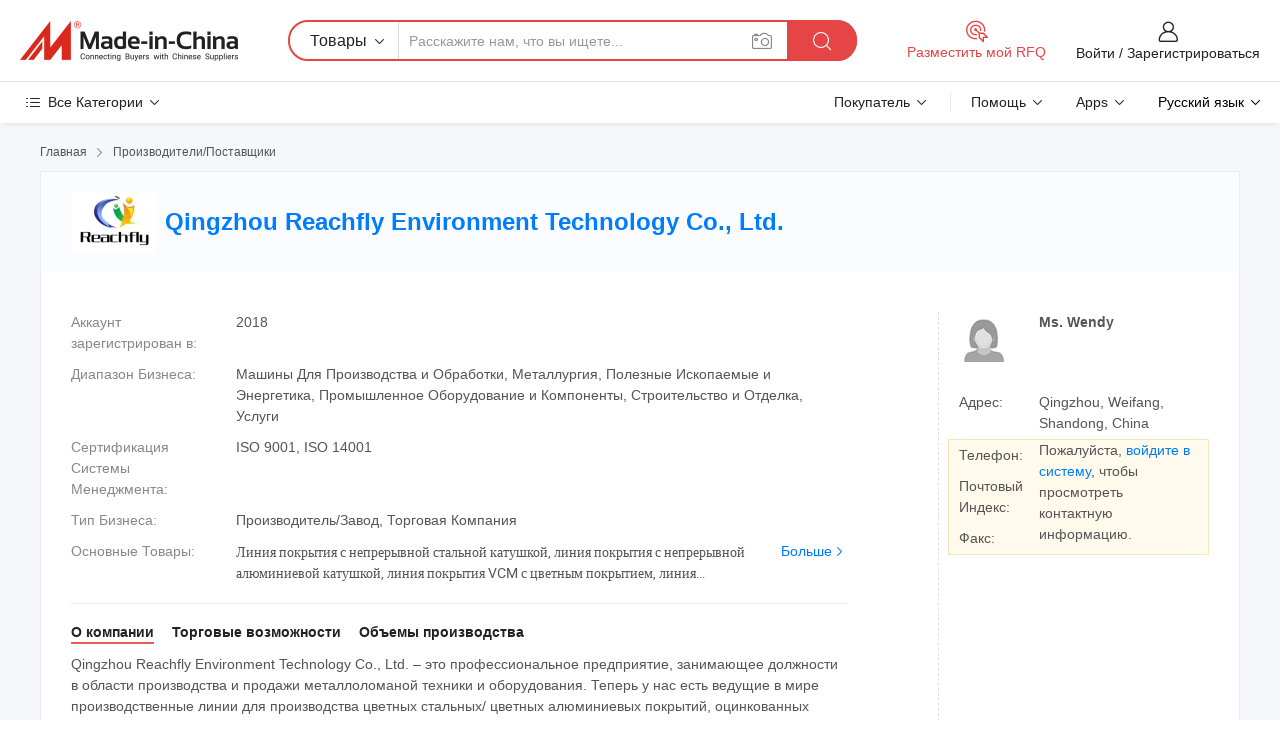

--- FILE ---
content_type: text/html;charset=UTF-8
request_url: https://ru.made-in-china.com/co_reachflypanel/
body_size: 30301
content:
<!DOCTYPE HTML>
<html lang="ru">
<head>
    <meta content="text/html; charset=utf-8" http-equiv="Content-Type" />
	<link rel="dns-prefetch" href="//www.micstatic.com">
    <link rel="dns-prefetch" href="//image.made-in-china.com">
    <link rel="dns-prefetch" href="//www.made-in-china.com">
    <link rel="dns-prefetch" href="//pylon.micstatic.com">
    <link rel="dns-prefetch" href="//expo.made-in-china.com">
    <link rel="dns-prefetch" href="//world.made-in-china.com">
    <link rel="dns-prefetch" href="//pic.made-in-china.com">
    <link rel="dns-prefetch" href="//fa.made-in-china.com">
    <meta http-equiv="X-UA-Compatible" content="IE=Edge, chrome=1" />
    <meta name="renderer" content="webkit" />
            <title>Китай Линия покрытия с непрерывной стальной катушкой Производитель, линия покрытия с непрерывной алюминиевой катушкой, линия покрытия VCM с цветным покрытием Поставщик - Qingzhou Reachfly Environment Technology Co., Ltd.</title>
            <meta name="Keywords" content="Qingzhou Reachfly Environment Technology Co., Ltd., Линия покрытия с непрерывной стальной катушкой, линия покрытия с непрерывной алюминиевой катушкой Поставщик, линия покрытия VCM с цветным покрытием" />
                        <meta name="Description" content="Китай Линия покрытия с непрерывной стальной катушкой Поставщик, линия покрытия с непрерывной алюминиевой катушкой, линия покрытия VCM с цветным покрытием Производители/Поставщики - Qingzhou Reachfly Environment Technology Co., Ltd." />
            <link rel="canonical" href="https://ru.made-in-china.com/co_reachflypanel/" />
    <link rel="stylesheet" type="text/css" href="https://www.micstatic.com/common/css/global_bdef139a.css" media="all">
    <link rel="stylesheet" type="text/css" href="https://www.micstatic.com/athena/css/free-2017/global_c7e13990.css" media="all">
    <link rel="stylesheet" type="text/css" href="https://www.micstatic.com/common/js/assets/artDialog/2.0.0/skins/default_9d77dce2.css" />
        <link rel="stylesheet" href="https://www.micstatic.com/athena/css/free-2017/company_03c30fa9.css">
    <link rel="stylesheet" type="text/css" href="https://www.micstatic.com/common/future/core/style/future-pure_199380fc.css" media="all"/>
<link rel="stylesheet" type="text/css" href="https://www.micstatic.com/envo/css/9710-base/index_5f671d8f.css" media="all"/>
    <link rel="stylesheet" type="text/css" href="https://www.micstatic.com/envo/css/userReaction/common_ab4c0cd2.css" media="all"/>
    <link rel="stylesheet" type="text/css" href="https://www.micstatic.com/envo/css/userReaction/noData_2d76d811.css" media="all"/>
    <link rel="stylesheet" type="text/css" href="https://www.micstatic.com/envo/reactionList/dist/reviewDisplay_178341e4.css" media="all"/>
    <link rel="stylesheet" type="text/css" href="https://www.micstatic.com/envo/css/userReaction/picture-vo-new_5a441115.css" media="all"/>
    <!--[if IE]>
<script type="text/javascript" src="https://www.micstatic.com/common/js/libs/json2/json2_fad58c0e.js" charset="utf-8" ></script><![endif]-->
<script type="text/javascript" src="https://www.micstatic.com/common/js/libs/jquery_2ad57377.js" charset="utf-8" ></script><script type="text/javascript" src="https://www.micstatic.com/common/js/libs/class.0.3.2_2c7a4288.js" charset="utf-8" ></script><!-- Polyfill Code Begin --><script chaset="utf-8" type="text/javascript" src="https://www.micstatic.com/polyfill/polyfill-simplify_eb12d58d.js"></script><!-- Polyfill Code End --></head>
<body class="res-wrapper" probe-clarity="false" >
    <div style="position:absolute;top:0;left:0;width:1px;height:1px;overflow:hidden">
        <img src="//stat.made-in-china.com/event/rec.gif?type=0&data=%7B%22layout%22%3A%22-1%22%2C%22ct%22%3A%222%22%2C%22pos%22%3A0%2C%22random%22%3A%220%22%2C%22c%22%3A%221%22%2C%22clist%22%3A%5B%7B%22id%22%3A%221752645662%22%2C%22f%22%3A2%2C%22list%22%3A%5B%7B%22id%22%3A%222060987882%22%2C%22t%22%3A0%2C%22f%22%3A2%7D%2C%7B%22id%22%3A%222064978012%22%2C%22t%22%3A0%2C%22f%22%3A2%7D%2C%7B%22id%22%3A%222094021932%22%2C%22t%22%3A0%2C%22f%22%3A2%7D%5D%7D%2C%7B%22id%22%3A%221934795194%22%2C%22f%22%3A2%2C%22list%22%3A%5B%7B%22id%22%3A%222220894165%22%2C%22t%22%3A0%2C%22f%22%3A2%7D%2C%7B%22id%22%3A%222220901905%22%2C%22t%22%3A0%2C%22f%22%3A2%7D%2C%7B%22id%22%3A%222220893165%22%2C%22t%22%3A0%2C%22f%22%3A2%7D%5D%7D%2C%7B%22id%22%3A%22616420844%22%2C%22f%22%3A2%2C%22list%22%3A%5B%7B%22id%22%3A%222124466685%22%2C%22t%22%3A0%2C%22f%22%3A2%7D%2C%7B%22id%22%3A%222059114205%22%2C%22t%22%3A0%2C%22f%22%3A2%7D%2C%7B%22id%22%3A%222059114205%22%2C%22t%22%3A0%2C%22f%22%3A2%7D%5D%7D%2C%7B%22id%22%3A%221751082532%22%2C%22f%22%3A2%2C%22list%22%3A%5B%7B%22id%22%3A%221940167211%22%2C%22t%22%3A0%2C%22f%22%3A2%7D%2C%7B%22id%22%3A%222065076532%22%2C%22t%22%3A0%2C%22f%22%3A2%7D%2C%7B%22id%22%3A%222065076532%22%2C%22t%22%3A0%2C%22f%22%3A2%7D%5D%7D%2C%7B%22id%22%3A%22616363644%22%2C%22f%22%3A2%2C%22list%22%3A%5B%7B%22id%22%3A%222054366952%22%2C%22t%22%3A0%2C%22f%22%3A2%7D%2C%7B%22id%22%3A%222054335952%22%2C%22t%22%3A0%2C%22f%22%3A2%7D%2C%7B%22id%22%3A%221943551452%22%2C%22t%22%3A0%2C%22f%22%3A2%7D%5D%7D%5D%7D&st=1768893698994"/>
    </div>
    <input id="rfqClickData" type="hidden" value="type=2&data=%7B%22layout%22%3A%22-1%22%2C%22ct%22%3A%222%22%2C%22pos%22%3A0%2C%22random%22%3A%220%22%2C%22c%22%3A%221%22%7D&st=1768893698994&rfqc=1" />
    <input id="rootpath" type="hidden" value="" />
    <input type="hidden" id="loginUserName" value="reachflypanel"/>
    <input type="hidden" id="enHomeUrl" value="https://reachflypanel.en.made-in-china.com"/>
    <input type="hidden" id="pureFreeUrlType" value="false"/>
    <input type="hidden" name="user_behavior_trace_id" id="user_behavior_trace_id" value="1jfd4fki9c6fs"/>
        <input type="hidden" id="contactUrlParam" value="?plant=ru&from=shrom&type=down&page=home">
    <div id="header" ></div>
<script>
    function headerMlanInit() {
        const funcName = 'headerMlan';
        const app = new window[funcName]({target: document.getElementById('header'), props: {props: {"pageType":18,"logoTitle":"Производители и поставщики","logoUrl":null,"base":{"buyerInfo":{"service":"Услуги","newUserGuide":"Гид для новичков","auditReport":"Audited Suppliers' Reports","meetSuppliers":"Meet Suppliers","onlineTrading":"Secured Trading Service","buyerCenter":"Центр покупателей","contactUs":"Связаться с Нами","search":"Поиск","prodDirectory":"Каталог Товаров","supplierDiscover":"Supplier Discover","sourcingRequest":"Разместить Запрос на Поставку","quickLinks":"Quick Links","myFavorites":"Мое Избранное","visitHistory":"История Браузера","buyer":"Покупатель","blog":"Бизнес-информация"},"supplierInfo":{"supplier":"Поставщик","joinAdvance":"加入高级会员","tradeServerMarket":"外贸服务市场","memberHome":"外贸e家","cloudExpo":"Smart Expo云展会","onlineTrade":"交易服务","internationalLogis":"国际物流","northAmericaBrandSailing":"北美全渠道出海","micDomesticTradeStation":"中国制造网内贸站"},"helpInfo":{"whyMic":"Why Made-in-China.com","auditSupplierWay":"Как мы проводим аудит поставщиков","securePaymentWay":"Как мы обеспечиваем оплату","submitComplaint":"Подать жалобу","contactUs":"Связаться с Нами","faq":"Вопросы-Ответы","help":"Помощь"},"appsInfo":{"downloadApp":"Скачать App!","forBuyer":"Для покупателя","forSupplier":"Для поставщика","exploreApp":"Исследовать эксклюзивные скидки в App","apps":"Apps"},"languages":[{"lanCode":0,"simpleName":"en","name":"English","value":"http://reachflypanel.en.made-in-china.com/co_reachflypanel/"},{"lanCode":5,"simpleName":"es","name":"Español","value":"https://es.made-in-china.com/co_reachflypanel/"},{"lanCode":4,"simpleName":"pt","name":"Português","value":"https://pt.made-in-china.com/co_reachflypanel/"},{"lanCode":2,"simpleName":"fr","name":"Français","value":"https://fr.made-in-china.com/co_reachflypanel/"},{"lanCode":3,"simpleName":"ru","name":"Русский язык","value":"https://ru.made-in-china.com/co_reachflypanel/"},{"lanCode":8,"simpleName":"it","name":"Italiano","value":"https://it.made-in-china.com/co_reachflypanel/"},{"lanCode":6,"simpleName":"de","name":"Deutsch","value":"https://de.made-in-china.com/co_reachflypanel/"},{"lanCode":7,"simpleName":"nl","name":"Nederlands","value":"https://nl.made-in-china.com/co_reachflypanel/"},{"lanCode":9,"simpleName":"sa","name":"العربية","value":"https://sa.made-in-china.com/co_reachflypanel/"},{"lanCode":11,"simpleName":"kr","name":"한국어","value":"https://kr.made-in-china.com/co_reachflypanel/"},{"lanCode":10,"simpleName":"jp","name":"日本語","value":"https://jp.made-in-china.com/co_reachflypanel/"},{"lanCode":12,"simpleName":"hi","name":"हिन्दी","value":"https://hi.made-in-china.com/co_reachflypanel/"},{"lanCode":13,"simpleName":"th","name":"ภาษาไทย","value":"https://th.made-in-china.com/co_reachflypanel/"},{"lanCode":14,"simpleName":"tr","name":"Türkçe","value":"https://tr.made-in-china.com/co_reachflypanel/"},{"lanCode":15,"simpleName":"vi","name":"Tiếng Việt","value":"https://vi.made-in-china.com/co_reachflypanel/"},{"lanCode":16,"simpleName":"id","name":"Bahasa Indonesia","value":"https://id.made-in-china.com/co_reachflypanel/"}],"showMlan":true,"showRules":false,"rules":"Rules","language":"ru","menu":"Меню","subTitle":null,"subTitleLink":null,"stickyInfo":null},"categoryRegion":{"categories":"Все Категории","categoryList":[{"name":"Сельское Хозяйство и Пища","value":"https://ru.made-in-china.com/category1_Agriculture-Food/Agriculture-Food_usssssssss.html","catCode":"1000000000"},{"name":"Одежда и Аксессуары","value":"https://ru.made-in-china.com/category1_Apparel-Accessories/Apparel-Accessories_uussssssss.html","catCode":"1100000000"},{"name":"Искусство и Ремесла","value":"https://ru.made-in-china.com/category1_Arts-Crafts/Arts-Crafts_uyssssssss.html","catCode":"1200000000"},{"name":"Автозапчасти и Аксессуары","value":"https://ru.made-in-china.com/category1_Auto-Motorcycle-Parts-Accessories/Auto-Motorcycle-Parts-Accessories_yossssssss.html","catCode":"2900000000"},{"name":"Сумки, Футляры и Коробки","value":"https://ru.made-in-china.com/category1_Bags-Cases-Boxes/Bags-Cases-Boxes_yhssssssss.html","catCode":"2600000000"},{"name":"Химическая Промышленность","value":"https://ru.made-in-china.com/category1_Chemicals/Chemicals_uissssssss.html","catCode":"1300000000"},{"name":"Компьютерные Товары","value":"https://ru.made-in-china.com/category1_Computer-Products/Computer-Products_iissssssss.html","catCode":"3300000000"},{"name":"Строительство и Отделка","value":"https://ru.made-in-china.com/category1_Construction-Decoration/Construction-Decoration_ugssssssss.html","catCode":"1500000000"},{"name":"Бытовая Электроника","value":"https://ru.made-in-china.com/category1_Consumer-Electronics/Consumer-Electronics_unssssssss.html","catCode":"1400000000"},{"name":"Электротехника и Электроника","value":"https://ru.made-in-china.com/category1_Electrical-Electronics/Electrical-Electronics_uhssssssss.html","catCode":"1600000000"},{"name":"Мебель","value":"https://ru.made-in-china.com/category1_Furniture/Furniture_yessssssss.html","catCode":"2700000000"},{"name":"Здоровье и Медицина","value":"https://ru.made-in-china.com/category1_Health-Medicine/Health-Medicine_uessssssss.html","catCode":"1700000000"},{"name":"Промышленное Оборудование и Компоненты","value":"https://ru.made-in-china.com/category1_Industrial-Equipment-Components/Industrial-Equipment-Components_inssssssss.html","catCode":"3400000000"},{"name":"Инструменты и Измерительные Приборы","value":"https://ru.made-in-china.com/category1_Instruments-Meters/Instruments-Meters_igssssssss.html","catCode":"3500000000"},{"name":"Легкая промышленность и товары повседневного спроса","value":"https://ru.made-in-china.com/category1_Light-Industry-Daily-Use/Light-Industry-Daily-Use_urssssssss.html","catCode":"1800000000"},{"name":"Светильники и Освещение","value":"https://ru.made-in-china.com/category1_Lights-Lighting/Lights-Lighting_isssssssss.html","catCode":"3000000000"},{"name":"Машины Для Производства и Обработки","value":"https://ru.made-in-china.com/category1_Manufacturing-Processing-Machinery/Manufacturing-Processing-Machinery_uossssssss.html","catCode":"1900000000"},{"name":"Металлургия, Полезные Ископаемые и Энергетика","value":"https://ru.made-in-china.com/category1_Metallurgy-Mineral-Energy/Metallurgy-Mineral-Energy_ysssssssss.html","catCode":"2000000000"},{"name":"Канцелярские Товары","value":"https://ru.made-in-china.com/category1_Office-Supplies/Office-Supplies_yrssssssss.html","catCode":"2800000000"},{"name":"Упаковка и Полиграфия","value":"https://ru.made-in-china.com/category1_Packaging-Printing/Packaging-Printing_ihssssssss.html","catCode":"3600000000"},{"name":"Безопасность и Защита","value":"https://ru.made-in-china.com/category1_Security-Protection/Security-Protection_ygssssssss.html","catCode":"2500000000"},{"name":"Услуги","value":"https://ru.made-in-china.com/category1_Service/Service_ynssssssss.html","catCode":"2400000000"},{"name":"Спортивные Товары и Отдых","value":"https://ru.made-in-china.com/category1_Sporting-Goods-Recreation/Sporting-Goods-Recreation_iussssssss.html","catCode":"3100000000"},{"name":"Текстиль","value":"https://ru.made-in-china.com/category1_Textile/Textile_yussssssss.html","catCode":"2100000000"},{"name":"Инструменты и Крепёжные Изделия","value":"https://ru.made-in-china.com/category1_Tools-Hardware/Tools-Hardware_iyssssssss.html","catCode":"3200000000"},{"name":"Игрушки","value":"https://ru.made-in-china.com/category1_Toys/Toys_yyssssssss.html","catCode":"2200000000"},{"name":"Транспорт","value":"https://ru.made-in-china.com/category1_Transportation/Transportation_yissssssss.html","catCode":"2300000000"}],"more":"Больше"},"searchRegion":{"show":false,"lookingFor":"Расскажите нам, что вы ищете...","homeUrl":"//ru.made-in-china.com","products":"Товары","suppliers":"Поставщики","auditedFactory":"Audited Factory","uploadImage":"Загрузить изображение","max20MbPerImage":"Максимум 20 МБ на изображение","yourRecentKeywords":"Ваши последние ключевые слова","clearHistory":"Очистить Историю","popularSearches":"Похожие Поиски","relatedSearches":"Больше","more":null,"maxSizeErrorMsg":"Загрузка не удалась. Максимальный размер изображения 20 МБ.","noNetworkErrorMsg":"Нет сетевого подключения. Пожалуйста, проверьте настройки сети и попробуйте снова.","uploadFailedErrorMsg":"Загрузка не удалась. Неверный формат изображения. Поддерживаемые форматы: JPG, PNG, BMP.","relatedList":null,"relatedTitle":null,"relatedTitleLink":null,"formParams":null,"mlanFormParams":{"keyword":null,"inputkeyword":null,"type":null,"currentTab":null,"currentPage":null,"currentCat":null,"currentRegion":null,"currentProp":null,"submitPageUrl":null,"parentCat":null,"otherSearch":null,"currentAllCatalogCodes":null,"sgsMembership":null,"memberLevel":null,"topOrder":null,"size":null,"more":"больше","less":"less","staticUrl50":null,"staticUrl10":null,"staticUrl30":null,"condition":"0","conditionParamsList":[{"condition":"0","conditionName":null,"action":"https://ru.made-in-china.com/quality-china-product/middleSearch","searchUrl":null,"inputPlaceholder":null},{"condition":"1","conditionName":null,"action":"/companySearch?keyword=#word#","searchUrl":null,"inputPlaceholder":null}]},"enterKeywordTips":"Введите ключевое слово по крайней мере для вашего поиска.","openMultiSearch":false},"frequentRegion":{"rfq":{"rfq":"Разместить мой RFQ","searchRfq":"Search RFQs","acquireRfqHover":"Расскажите нам, что вам нужно, и попробуйте простой способ получить цитаты !","searchRfqHover":"Discover quality RFQs and connect with big-budget buyers"},"account":{"account":"Аккаунт","signIn":"Войти","join":"Зарегистрироваться","newUser":"Новый Пользователь","joinFree":"Зарегистрироваться","or":"Или","socialLogin":"Нажимая «Зарегистрироваться», «Войти» или «Продолжить» с Facebook, Linkedin, Twitter, Google, %s, я принимаю %sUser Agreement%s и %sPrivacy Policy%s","message":"Сообщения","quotes":"Цитаты","orders":"Заказы","favorites":"Избранное","visitHistory":"История Браузера","postSourcingRequest":"Разместить Запрос на Поставку","hi":"Здравствуйте","signOut":"Выйти","manageProduct":"Управление Продуктами","editShowroom":"Редактировать выставочный зал","username":"","userType":null,"foreignIP":true,"currentYear":2026,"userAgreement":"Пользовательское соглашение","privacyPolicy":"Политика конфиденциальности"},"message":{"message":"Сообщения","signIn":"Войти","join":"Зарегистрироваться","newUser":"Новый Пользователь","joinFree":"Зарегистрироваться","viewNewMsg":"Sign in to view the new messages","inquiry":"Запросы","rfq":"RFQs","awaitingPayment":"Awaiting payments","chat":"Чат","awaitingQuotation":"Ожидание котировок"},"cart":{"cart":"Корзина запросов"}},"busiRegion":null,"previewRegion":null}}});
		const hoc=o=>(o.__proto__.$get=function(o){return this.$$.ctx[this.$$.props[o]]},o.__proto__.$getKeys=function(){return Object.keys(this.$$.props)},o.__proto__.$getProps=function(){return this.$get("props")},o.__proto__.$setProps=function(o){var t=this.$getKeys(),s={},p=this;t.forEach(function(o){s[o]=p.$get(o)}),s.props=Object.assign({},s.props,o),this.$set(s)},o.__proto__.$help=function(){console.log("\n            $set(props): void             | 设置props的值\n            $get(key: string): any        | 获取props指定key的值\n            $getKeys(): string[]          | 获取props所有key\n            $getProps(): any              | 获取props里key为props的值（适用nail）\n            $setProps(params: any): void  | 设置props里key为props的值（适用nail）\n            $on(ev, callback): func       | 添加事件监听，返回移除事件监听的函数\n            $destroy(): void              | 销毁组件并触发onDestroy事件\n        ")},o);
        window[`${funcName}Api`] = hoc(app);
    };
</script><script type="text/javascript" crossorigin="anonymous" onload="headerMlanInit()" src="https://www.micstatic.com/nail/pc/header-mlan_6f301846.js"></script>    <div class="page">
        <div class="grid">
<div class="crumb">
    <span>
                    <a rel="nofollow" href="//ru.made-in-china.com/">
                    <span>Главная</span>
        </a>
    </span>
    <i class="micon">&#xe008;</i>
    <span>
                                  <a href="https://ru.made-in-china.com/html/category.html">
                            <span>Производители/Поставщики</span>
            </a>
            </span>
    </div>
<input type="hidden" id="sensor_pg_v" value="cid:nMqmcNAFCfIC,tp:104,stp:10401,sst:free"/>
<input type="hidden" id="lan" value="ru">
<input type="hidden" name="lanCode" value="3">
<script class="J-mlan-config" type="text/data-lang" data-lang="ru">
    {
        "keywordRequired": "Введите ключевое слово по крайней мере для вашего поиска.",
        "ratingReviews": "Рейтинги и отзывы",
        "selectOptions": ["Топ Отзывы", "Самые Последние"],
        "overallReviews": {
            "title": "Все отзывы",
            "reviews": "Отзывы",
            "star": "Звезда"
        },
        "customerSatisfaction": {
            "title": "Удовлетворенность Клиентов",
            "response": "Обратная связь",
            "service": "Услуги",
            "quality": "Качество",
            "delivery": "Доставка"
        },
        "reviewDetails": {
            "title": "Подробности отзывов",
            "verifiedPurchase": "Подтвержденная покупка",
            "showPlace": {
                "publicShow": "Public show",
                "publicShowInProtection": "Public show (Protection period)",
                "onlyInVo": "Only show in VO"
            },
            "modified": "Измененный",
            "myReview": "Мой отзыв"
        },
        "pager": {
            "goTo": "Перейти к",
            "page": "Страница",
            "next": "Следующий",
            "prev": "Предыдущий",
            "confirm": "Подтвердить"
        },
        "loadingTip": "Загрузка",
        "foldingReviews": "Посмотреть Складные Обзоры",
        "noInfoTemporarily": "Временно нет информации."
    }
</script><div class="page-com-detail-wrap">
    <div class="main-block page-com-detail-info" faw-module="contact_ds" faw-exposure ads-data="">
        <div class="com-top">
            <div class="com-act">
            </div>
            <div class="com-name">
                                    <div class="com-logo">
                        <img src="//www.micstatic.com/athena/img/transparent.png" data-original="//image.made-in-china.com/206f0j00zaHTfrgFttuQ/Qingzhou-Reachfly-Environment-Technology-Co-Ltd-.webp" alt="Qingzhou Reachfly Environment Technology Co., Ltd." title="Qingzhou Reachfly Environment Technology Co., Ltd."/>
                    </div>
                <div class="com-name-txt">
                    <table>
                        <tr>
                            <td>
                                <a href="https://ru.made-in-china.com/co_reachflypanel/">
                                    <h1>Qingzhou Reachfly Environment Technology Co., Ltd.</h1>
                                </a>
                            </td>
                        </tr>
                    </table>
                </div>
            </div>
        </div>
                        <div class="com-info-wp J-com-info-wp">
                    <div class="info-content">
                        <div class="person">
                            <div class="pic">
                                <div class="img-wp">
                                    <div class="img-cnt">
                                        <img height="65" width="65" src="//www.micstatic.com/athena/img/avatar-female.jpg" alt="Avatar">
                                    </div>
                                </div>
                            </div>
                            <div class="txt">
                                                                    <div class="name">Ms. Wendy</div>
                                                                                                                            </div>
                        </div>
                        <div class="info-cont-wp">
                                                            <div class="item">
                                    <div class="label">
                                        Адрес:
                                    </div>
                                    <div class="info">
                                        Qingzhou, Weifang, Shandong, China
                                    </div>
                                </div>
                                                            <div class="sign-wp">
                                    <div class="info-l">
                                        <div class="info-l-item">Телефон:</div>
                                        <div class="info-l-item">Почтовый Индекс:</div>
                                        <div class="info-l-item">Факс:</div>
                                    </div>
                                    <div class="info-r">
                                        <table>
                                            <tr>
                                                <td>
                                                    Пожалуйста, <a rel='nofollow' href='javascript:;' class='J-company-sign'>войдите в систему</a>, чтобы просмотреть контактную информацию.
                                                </td>
                                            </tr>
                                        </table>
                                    </div>
                                </div>
                                                    </div>
                    </div>
                    <div class="info-detal">
                        <div class="cnt">
                            <div class="item">
                                <div class="label">Аккаунт зарегистрирован в:</div>
                                <div class="info">2018</div>
                            </div>
                                                            <div class="item">
                                    <div class="label">Диапазон Бизнеса:</div>
                                    <div class="info">Машины Для Производства и Обработки, Металлургия, Полезные Ископаемые и Энергетика, Промышленное Оборудование и Компоненты, Строительство и Отделка, Услуги</div>
                                </div>
                                                                                        <div class="item">
                                    <div class="label">Сертификация Системы Менеджмента:</div>
                                    <div class="info">ISO 9001, ISO 14001</div>
                                </div>
                                                                                        <div class="item">
                                    <div class="label">Тип Бизнеса:</div>
                                    <div class="info">Производитель/Завод, Торговая Компания</div>
                                </div>
                                                                                        <div class="item">
                                    <div class="label">Основные Товары:</div>
                                    <div class="info info-new">
                                        <div class="gray-link-span">
                                            &#1051;&#1080;&#1085;&#1080;&#1103; &#1087;&#1086;&#1082;&#1088;&#1099;&#1090;&#1080;&#1103; &#1089; &#1085;&#1077;&#1087;&#1088;&#1077;&#1088;&#1099;&#1074;&#1085;&#1086;&#1081; &#1089;&#1090;&#1072;&#1083;&#1100;&#1085;&#1086;&#1081; &#1082;&#1072;&#1090;&#1091;&#1096;&#1082;&#1086;&#1081;, &#1083;&#1080;&#1085;&#1080;&#1103; &#1087;&#1086;&#1082;&#1088;&#1099;&#1090;&#1080;&#1103; &#1089; &#1085;&#1077;&#1087;&#1088;&#1077;&#1088;&#1099;&#1074;&#1085;&#1086;&#1081; &#1072;&#1083;&#1102;&#1084;&#1080;&#1085;&#1080;&#1077;&#1074;&#1086;&#1081; &#1082;&#1072;&#1090;&#1091;&#1096;&#1082;&#1086;&#1081;, &#1083;&#1080;&#1085;&#1080;&#1103; &#1087;&#1086;&#1082;&#1088;&#1099;&#1090;&#1080;&#1103; VCM &#1089; &#1094;&#1074;&#1077;&#1090;&#1085;&#1099;&#1084; &#1087;&#1086;&#1082;&#1088;&#1099;&#1090;&#1080;&#1077;&#1084;, &#1083;&#1080;&#1085;&#1080;&#1103; &#1085;&#1077;&#1087;&#1088;&#1077;&#1088;&#1099;&#1074;&#1085;&#1086;&#1081; &#1086;&#1094;&#1080;&#1085;&#1082;&#1086;&#1074;&#1082;&#1080; &#1085;&#1072; DIP, &#1086;&#1076;&#1085;&#1072; &#1084;&#1072;&#1096;&#1080;&#1085;&#1072;, &#1083;&#1080;&#1085;&#1080;&#1103; &#1088;&#1077;&#1079;&#1082;&#1080;, &#1084;&#1077;&#1090;&#1072;&#1083;&#1083;&#1080;&#1095;&#1077;&#1089;&#1082;&#1072;&#1103; &#1085;&#1072;&#1089;&#1090;&#1077;&#1085;&#1085;&#1072;&#1103; &#1087;&#1072;&#1085;&#1077;&#1083;&#1100;, &#1082;&#1086;&#1088;&#1087;&#1091;&#1089; &#1089; &#1083;&#1077;&#1075;&#1082;&#1086;&#1081; &#1089;&#1090;&#1072;&#1083;&#1100;&#1102;</div>
                                        <div class="more">
                                            <a href="https://ru.made-in-china.com/co_reachflypanel/product_group_s_s_1.html" target="_blank">Больше<i class="ob-icon icon-right"></i></a>
                                        </div>
                                    </div>
                                </div>
                                                    </div>
                        <div class="J-review-box overview-scores">
                                                                                                            </div>
                                                    <div class="desc">
                                <div class="desc-title J-tabs-title">
                                                                            <div class="tit active"><h2>О компании</h2></div>
                                                                                                                <div class="tit"><h2>Торговые возможности</h2></div>
                                                                                                                <div class="tit"><h2>Объемы производства</h2></div>
                                                                    </div>
                                                                    <div class="detail active J-tabs-detail">
                                        <div class="txt J-more-cnt">
                                            <div class="desc-part J-more-cnt-part">
                                                Qingzhou Reachfly Environment Technology Co., Ltd. – это профессиональное предприятие, занимающее должности в области производства и продажи металлоломаной техники и оборудования. Теперь у нас есть ведущие в мире производственные линии для производства цветных стальных/ цветных алюминиевых покрытий, оцинкованных производственных линий и линий резки.<br /><br />Занимая площадь более 36000 квадратных ...
                                            </div>
                                                                                            <div class="desc-detail J-more-cnt-detail">
                                                    Qingzhou Reachfly Environment Technology Co., Ltd. – это профессиональное предприятие, занимающее должности в области производства и продажи металлоломаной техники и оборудования. Теперь у нас есть ведущие в мире производственные линии для производства цветных стальных/ цветных алюминиевых покрытий, оцинкованных производственных линий и линий резки.<br /><br />Занимая площадь более 36000 квадратных метров, компания имеет около 150 сотрудников с более чем 10-летним опытом проектирования, производства и монтажа.<br /><br />Мы используем режим EPC, обеспечиваем готовые проекты, от проектирования, численного управления, сварки, опрыскивание, монтаж на заводе, для удовлетворения различных потребностей клиентов и повышения конкурентоспособности на рынке.<br /><br />Мы придерживаемся пути развития высоких технологий, получили ряд патентных сертификатов и прошли сертификацию системы менеджмента качества ISO9001.<br /><br />Продукция нашей линейки широко используется в строительных материалах (кровельные панели, настенные панели и огнестойкие сэндвич-панели и т.д.), декоративных помещениях и бытовой технике...<br /><br />Линия производства цветной стальной пластины является полным оборудованием для цветной стальной пластины, и процесс состоит из следующих этапов: Изготовьте стальные полосы катушек под действие обезжиривания поверхностей, паркеринга и пассивирования, затем нанесите многослойные органические покрытия (например, покрытия модифицированной смолы (SMP), высокопогодостойкого полиэстера (HDP), поливинилиденового фторида (PVDF) и т.д. ) на поверхности полосы с помощью непрерывного роликового покрытия, затем, оверпринт многоцветных узоров, и, наконец, соединение для формирования новых функциональных пластин. Производственная линия состоит из оборудования расколага, швейной машины, натяжной машины, машины для хранения, обезжиривающего и моечного оборудования, роликолароколарочного станка, полиграфической машины, затвердеющей печи, ножниц, Котельная и др.<br /><br />Наша производственная линия была продана по всей стране и экспортирована в Россию, Украину, Дубай, Алжир, Вьетнам, Индия, Бангладеш и другие страны, и получили единодушную оценку от клиентов.
                                                </div>
                                                                                    </div>
                                                                                    <div class="more">
                                                <a href="javascript:void(0);" class="J-more">Больше <i class="micon">&#xe006;</i></a>
                                                <a href="javascript:void(0);" class="J-less" style="display: none;">Mеньше <i class="micon">&#xe007;</i></a>
                                            </div>
                                                                            </div>
                                                                                                    <div class="detail J-tabs-detail">
                                        <div class="sr-comProfile-infos no-yes ">
				<div class="sr-comProfile-item">
			<div class="sr-comProfile-label">
				Международные Коммерческие Условия(Инкотермс):
			</div>
			<div class="sr-comProfile-fields">
				FOB, EXW, CFR, CIF, DAT, FAS, DDP, DAP, CIP, CPT, FCA
			</div>
		</div>
			<div class="sr-comProfile-item">
			<div class="sr-comProfile-label">
				Условия Платежа:
			</div>
			<div class="sr-comProfile-fields">
				LC, T/T, D/P, PayPal, Western Union, Небольшая сумма платежа, Money Gram
			</div>
		</div>
			<div class="sr-comProfile-item">
			<div class="sr-comProfile-label">
				Среднее Время Выполнения Заказа:
			</div>
			<div class="sr-comProfile-fields">
				Время Выполнения Заказа в Пиковый Сезон: 6-12 Месяцев, Время Выполнения вне Сезона: 3-6 Месяцев
			</div>
		</div>
			<div class="sr-comProfile-item">
			<div class="sr-comProfile-label">
				Количество Иностранных Торговых Сотрудников:
			</div>
			<div class="sr-comProfile-fields">
				4~10 Человеков
			</div>
		</div>
				<div class="sr-comProfile-item">
			<div class="sr-comProfile-label">Год Экспорта:</div>
			<div class="sr-comProfile-fields">2017-09-25</div>
		</div>
			<div class="sr-comProfile-item">
			<div class="sr-comProfile-label">Процент Экспорта:</div>
			<div class="sr-comProfile-fields">71%~90%</div>
		</div>
			<div class="sr-comProfile-item">
			<div class="sr-comProfile-label">
				Основные Рынки:
			</div>
			<div class="sr-comProfile-fields">
				Южная Америка, Юго-Восточная Азия, Африка, Океания
			</div>
		</div>
			<div class="sr-comProfile-item">
			<div class="sr-comProfile-label">
				Ближайший Порт:
			</div>
			<div class="sr-comProfile-fields">
														Qingdao
							</div>
		</div>
						<div class="sr-comProfile-item">
				<div class="sr-comProfile-label">Режим Импорта и Экспорта:</div>
				<div class="sr-comProfile-fields">
					<span class="texts">Иметь Собственную Экспортную Лицензию</span>
											<table class="table table-normal">
							<tr>
								<th>Номер Экспортной Лицензии:</th>
								<td>03539746</td>
							</tr>
							<tr>
								<th>Название Экспортной Компании:</th>
								<td>Qingzhou Reachfly Environment Technology Co., Ltd</td>
							</tr>
						</table>
									</div>
			</div>
							<div class="sr-comProfile-item">
					<div class="sr-comProfile-label">Фото Лицензии:</div>
					<div class="sr-comProfile-fields">
						<img class="J-show-license-photo" style="cursor: pointer;" src="https://reachflypanel.en.made-in-china.com/image?tid=31&amp;id=VETtpJAlTQua&amp;cache=0&amp;lan_code=0" alt="">
					</div>
				</div>
						</div>
                                    </div>
                                                                                                    <div class="detail J-tabs-detail">
                                        <div class="sr-comProfile-infos no-yes ">
			<div class="sr-comProfile-item">
			<div class="sr-comProfile-label">
				Адрес Завода:
			</div>
			<div class="sr-comProfile-fields">
				weifang, Shandong, China
			</div>
		</div>
			<div class="sr-comProfile-item">
			<div class="sr-comProfile-label">
				Возможности НИОКР:
			</div>
			<div class="sr-comProfile-fields">
				OEM, Собственный бренд()
			</div>
		</div>
			<div class="sr-comProfile-item">
			<div class="sr-comProfile-label">Количество Производственных Линий:</div>
			<div class="sr-comProfile-fields">
				Above 10
			</div>
		</div>
			<div class="sr-comProfile-item">
			<div class="sr-comProfile-label">Годовой Объем Производства:</div>
			<div class="sr-comProfile-fields">
				50 Миллионов Долларов США - 100 Миллионов Долларов США
			</div>
		</div>
			<div class="sr-comProfile-item">
			<div class="sr-comProfile-label">Ежегодный Выпуск Основных Товаров:</div>
			<div class="sr-comProfile-fields">
				<table class="table table-normal">
					<tr>
						<th>Наименование Товара</th>
						<th>Произведено Единиц (Предыдущий Год)</th>
					</tr>
											<tr>
							<td>Color coating line for PPGI/PPGL</td>
							<td>20 Комплекты</td>
						</tr>
											<tr>
							<td>Hot Dip Galvanizing line</td>
							<td>10 Комплекты</td>
						</tr>
											<tr>
							<td>Roller coater</td>
							<td>100 Комплекты</td>
						</tr>
											<tr>
							<td>Pay off reel</td>
							<td>100 Комплекты</td>
						</tr>
											<tr>
							<td>Sewing machine</td>
							<td>100 Комплекты</td>
						</tr>
									</table>
			</div>
		</div>
	</div>
                                    </div>
                                                            </div>
                                            </div>
                </div>
            </div>
            <div class="main-block product-block" faw-module="Recommendation">
            <div class="main-block-title">
                <a rel="nofollow" href="https://ru.made-in-china.com/co_reachflypanel/product_group_s_s_1.html" class="product-more">
                    Больше<i class="ob-icon icon-right"></i>
                </a>
                <h2>Список Товаров</h2>
            </div>
            <div class="main-block-wrap">
                <div class="prod-wrap">
											              <div class="prod-item" faw-exposure ads-data="pdid:zBgQivEJmHYx,pcid:nMqmcNAFCfIC,a:1">
                  <div class="pic">
                      <div class="img-wp">
                          <div class="hv-align-inner">
                              <a href="https://ru.made-in-china.com/co_reachflypanel/product_Customized-Prefabricated-Resort-Home-Log-Cabin-with-1-Bedroom_enisnsiey.html" ads-data="st:8,pdid:zBgQivEJmHYx,pcid:nMqmcNAFCfIC,a:1">
                                                                        <img src="//www.micstatic.com/athena/img/transparent.png" data-original="//image.made-in-china.com/2f1j00ZGERPYpcqhzA/Customized-Prefabricated-Resort-Home-Log-Cabin-with-1-Bedroom.jpg"
                                          alt="Индивидуальные сборные курортный дом/Log кабина с 1 спальнями" title="Индивидуальные сборные курортный дом/Log кабина с 1 спальнями">
                                                                </a>
                          </div>
                      </div>
                  </div>
                  <div class="sr-proList-txt">
                      <div class="sr-proList-name">
                          <a href="https://ru.made-in-china.com/co_reachflypanel/product_Customized-Prefabricated-Resort-Home-Log-Cabin-with-1-Bedroom_enisnsiey.html" title="Индивидуальные сборные курортный дом/Log кабина с 1 спальнями" ads-data="st:1,pdid:zBgQivEJmHYx,pcid:nMqmcNAFCfIC,a:1">
                              Индивидуальные сборные курортный дом/Log кабина с 1 спальнями
                          </a>
                      </div>
                                                <div class="sr-proList-price" title="FOB цена: 160,00-350,00 $ / кв метр">
                              <span class="sr-proList-unit">FOB цена:</span>
                              <span class="sr-proList-num">160,00-350,00 $</span>
                              <span class="">/ кв метр</span>
                          </div>
                                                <div class="sr-proList-price" title="Минимальный Заказ: 40 Квадратные Метры">
                              <span class="sr-proList-unit">Минимальный Заказ: </span>
                              40 Квадратные Метры
                          </div>
                                          <a href="https://www.made-in-china.com/sendInquiry/prod_zBgQivEJmHYx_nMqmcNAFCfIC.html?from=shrom&amp;page=home_spot&amp;plant=ru" target="_blank" class="btn sr-proList-btn" ads-data="st:5,pdid:zBgQivEJmHYx,pcid:nMqmcNAFCfIC,a:1">Отправить Запрос</a>
                  </div>
              </div>
																	              <div class="prod-item" faw-exposure ads-data="pdid:pKgmPUQVqIRN,pcid:nMqmcNAFCfIC,a:2">
                  <div class="pic">
                      <div class="img-wp">
                          <div class="hv-align-inner">
                              <a href="https://ru.made-in-china.com/co_reachflypanel/product_860-Square-Feet-Steel-Frame-Prefabricated-House-with-Two-Bedrooms_enisiryyy.html" ads-data="st:8,pdid:pKgmPUQVqIRN,pcid:nMqmcNAFCfIC,a:2">
                                                                        <img src="//www.micstatic.com/athena/img/transparent.png" data-original="//image.made-in-china.com/2f1j00aUuGNOdkCIgS/860-Square-Feet-Steel-Frame-Prefabricated-House-with-Two-Bedrooms.jpg"
                                          alt="860 квадратных футов стальной раме с двумя спальнями сборных домов" title="860 квадратных футов стальной раме с двумя спальнями сборных домов">
                                                                </a>
                          </div>
                      </div>
                  </div>
                  <div class="sr-proList-txt">
                      <div class="sr-proList-name">
                          <a href="https://ru.made-in-china.com/co_reachflypanel/product_860-Square-Feet-Steel-Frame-Prefabricated-House-with-Two-Bedrooms_enisiryyy.html" title="860 квадратных футов стальной раме с двумя спальнями сборных домов" ads-data="st:1,pdid:pKgmPUQVqIRN,pcid:nMqmcNAFCfIC,a:2">
                              860 квадратных футов стальной раме с двумя спальнями сборных домов
                          </a>
                      </div>
                                                <div class="sr-proList-price" title="FOB цена: 180,00-350,00 $ / кв метр">
                              <span class="sr-proList-unit">FOB цена:</span>
                              <span class="sr-proList-num">180,00-350,00 $</span>
                              <span class="">/ кв метр</span>
                          </div>
                                                <div class="sr-proList-price" title="Минимальный Заказ: 1 кв метр">
                              <span class="sr-proList-unit">Минимальный Заказ: </span>
                              1 кв метр
                          </div>
                                          <a href="https://www.made-in-china.com/sendInquiry/prod_pKgmPUQVqIRN_nMqmcNAFCfIC.html?from=shrom&amp;page=home_spot&amp;plant=ru" target="_blank" class="btn sr-proList-btn" ads-data="st:5,pdid:pKgmPUQVqIRN,pcid:nMqmcNAFCfIC,a:2">Отправить Запрос</a>
                  </div>
              </div>
																	              <div class="prod-item" faw-exposure ads-data="pdid:CSPxastvgiYR,pcid:nMqmcNAFCfIC,a:3">
                  <div class="pic">
                      <div class="img-wp">
                          <div class="hv-align-inner">
                              <a href="https://ru.made-in-china.com/co_reachflypanel/product_Quick-Assembled-3-Bedrooms-Light-Steel-Prefabricated-Modular-House_eniuuyrry.html" ads-data="st:8,pdid:CSPxastvgiYR,pcid:nMqmcNAFCfIC,a:3">
                                                                        <img src="//www.micstatic.com/athena/img/transparent.png" data-original="//image.made-in-china.com/2f1j00ZROUIFpgZVrm/Quick-Assembled-3-Bedrooms-Light-Steel-Prefabricated-Modular-House.jpg"
                                          alt="Быстрый 3 спальни в сборе легких стальных сборные модульные дома" title="Быстрый 3 спальни в сборе легких стальных сборные модульные дома">
                                                                </a>
                          </div>
                      </div>
                  </div>
                  <div class="sr-proList-txt">
                      <div class="sr-proList-name">
                          <a href="https://ru.made-in-china.com/co_reachflypanel/product_Quick-Assembled-3-Bedrooms-Light-Steel-Prefabricated-Modular-House_eniuuyrry.html" title="Быстрый 3 спальни в сборе легких стальных сборные модульные дома" ads-data="st:1,pdid:CSPxastvgiYR,pcid:nMqmcNAFCfIC,a:3">
                              Быстрый 3 спальни в сборе легких стальных сборные модульные дома
                          </a>
                      </div>
                                                <div class="sr-proList-price" title="FOB цена: 180,00-320,00 $ / кв метр">
                              <span class="sr-proList-unit">FOB цена:</span>
                              <span class="sr-proList-num">180,00-320,00 $</span>
                              <span class="">/ кв метр</span>
                          </div>
                                                <div class="sr-proList-price" title="Минимальный Заказ: 50 Квадратные Метры">
                              <span class="sr-proList-unit">Минимальный Заказ: </span>
                              50 Квадратные Метры
                          </div>
                                          <a href="https://www.made-in-china.com/sendInquiry/prod_CSPxastvgiYR_nMqmcNAFCfIC.html?from=shrom&amp;page=home_spot&amp;plant=ru" target="_blank" class="btn sr-proList-btn" ads-data="st:5,pdid:CSPxastvgiYR,pcid:nMqmcNAFCfIC,a:3">Отправить Запрос</a>
                  </div>
              </div>
																	              <div class="prod-item" faw-exposure ads-data="pdid:WSHJgoUPhDpF,pcid:nMqmcNAFCfIC,a:4">
                  <div class="pic">
                      <div class="img-wp">
                          <div class="hv-align-inner">
                              <a href="https://ru.made-in-china.com/co_reachflypanel/product_Modular-Container-House-Light-Steel-a-Frame-Houses-Log-Cabin_ennyioghy.html" ads-data="st:8,pdid:WSHJgoUPhDpF,pcid:nMqmcNAFCfIC,a:4">
                                                                        <img src="//www.micstatic.com/athena/img/transparent.png" data-original="//image.made-in-china.com/2f1j00ErnUgLDdVQui/Modular-Container-House-Light-Steel-a-Frame-Houses-Log-Cabin.jpg"
                                          alt="Модульный контейнер дом света стальные рамы дома салон журнала" title="Модульный контейнер дом света стальные рамы дома салон журнала">
                                                                </a>
                          </div>
                      </div>
                  </div>
                  <div class="sr-proList-txt">
                      <div class="sr-proList-name">
                          <a href="https://ru.made-in-china.com/co_reachflypanel/product_Modular-Container-House-Light-Steel-a-Frame-Houses-Log-Cabin_ennyioghy.html" title="Модульный контейнер дом света стальные рамы дома салон журнала" ads-data="st:1,pdid:WSHJgoUPhDpF,pcid:nMqmcNAFCfIC,a:4">
                              Модульный контейнер дом света стальные рамы дома салон журнала
                          </a>
                      </div>
                                                <div class="sr-proList-price" title="FOB цена: 15 000,00-16 000,00 $ / Комплект">
                              <span class="sr-proList-unit">FOB цена:</span>
                              <span class="sr-proList-num">15 000,00-16 000,00 $</span>
                              <span class="">/ Комплект</span>
                          </div>
                                                <div class="sr-proList-price" title="Минимальный Заказ: 1 Комплект">
                              <span class="sr-proList-unit">Минимальный Заказ: </span>
                              1 Комплект
                          </div>
                                          <a href="https://www.made-in-china.com/sendInquiry/prod_WSHJgoUPhDpF_nMqmcNAFCfIC.html?from=shrom&amp;page=home_spot&amp;plant=ru" target="_blank" class="btn sr-proList-btn" ads-data="st:5,pdid:WSHJgoUPhDpF,pcid:nMqmcNAFCfIC,a:4">Отправить Запрос</a>
                  </div>
              </div>
																	              <div class="prod-item" faw-exposure ads-data="pdid:eXlnNPgCnDYk,pcid:nMqmcNAFCfIC,a:5">
                  <div class="pic">
                      <div class="img-wp">
                          <div class="hv-align-inner">
                              <a href="https://ru.made-in-china.com/co_reachflypanel/product_Prefabricated-Steel-Container-Mini-a-Frame-House-with-Metal-Siding_ennirghiy.html" ads-data="st:8,pdid:eXlnNPgCnDYk,pcid:nMqmcNAFCfIC,a:5">
                                                                        <img src="//www.micstatic.com/athena/img/transparent.png" data-original="//image.made-in-china.com/2f1j00gtNcyQGHAmbn/Prefabricated-Steel-Container-Mini-a-Frame-House-with-Metal-Siding.jpg"
                                          alt="Сборные стальные емкости мини-кадр с металлической войти" title="Сборные стальные емкости мини-кадр с металлической войти">
                                                                </a>
                          </div>
                      </div>
                  </div>
                  <div class="sr-proList-txt">
                      <div class="sr-proList-name">
                          <a href="https://ru.made-in-china.com/co_reachflypanel/product_Prefabricated-Steel-Container-Mini-a-Frame-House-with-Metal-Siding_ennirghiy.html" title="Сборные стальные емкости мини-кадр с металлической войти" ads-data="st:1,pdid:eXlnNPgCnDYk,pcid:nMqmcNAFCfIC,a:5">
                              Сборные стальные емкости мини-кадр с металлической войти
                          </a>
                      </div>
                                                <div class="sr-proList-price" title="FOB цена: 13 000,00-18 000,00 $ / Комплект">
                              <span class="sr-proList-unit">FOB цена:</span>
                              <span class="sr-proList-num">13 000,00-18 000,00 $</span>
                              <span class="">/ Комплект</span>
                          </div>
                                                <div class="sr-proList-price" title="Минимальный Заказ: 1 Комплект">
                              <span class="sr-proList-unit">Минимальный Заказ: </span>
                              1 Комплект
                          </div>
                                          <a href="https://www.made-in-china.com/sendInquiry/prod_eXlnNPgCnDYk_nMqmcNAFCfIC.html?from=shrom&amp;page=home_spot&amp;plant=ru" target="_blank" class="btn sr-proList-btn" ads-data="st:5,pdid:eXlnNPgCnDYk,pcid:nMqmcNAFCfIC,a:5">Отправить Запрос</a>
                  </div>
              </div>
																	              <div class="prod-item" faw-exposure ads-data="pdid:JSImBGhOCiYF,pcid:nMqmcNAFCfIC,a:6">
                  <div class="pic">
                      <div class="img-wp">
                          <div class="hv-align-inner">
                              <a href="https://ru.made-in-china.com/co_reachflypanel/product_a-Frame-Living-Prefabricated-Villa-Beach-House-Resort-House-with-Loft_enngeosuy.html" ads-data="st:8,pdid:JSImBGhOCiYF,pcid:nMqmcNAFCfIC,a:6">
                                                                        <img src="//www.micstatic.com/athena/img/transparent.png" data-original="//image.made-in-china.com/2f1j00HiquVZarvbgp/a-Frame-Living-Prefabricated-Villa-Beach-House-Resort-House-with-Loft.jpg"
                                          alt="A Frame Living predompasанной Вилла Beach House/Resort House с Loft" title="A Frame Living predompasанной Вилла Beach House/Resort House с Loft">
                                                                </a>
                          </div>
                      </div>
                  </div>
                  <div class="sr-proList-txt">
                      <div class="sr-proList-name">
                          <a href="https://ru.made-in-china.com/co_reachflypanel/product_a-Frame-Living-Prefabricated-Villa-Beach-House-Resort-House-with-Loft_enngeosuy.html" title="A Frame Living predompasанной Вилла Beach House/Resort House с Loft" ads-data="st:1,pdid:JSImBGhOCiYF,pcid:nMqmcNAFCfIC,a:6">
                              A Frame Living predompasанной Вилла Beach House/Resort House с Loft
                          </a>
                      </div>
                                                <div class="sr-proList-price" title="FOB цена: 13 000,00-20 000,00 $ / Комплект">
                              <span class="sr-proList-unit">FOB цена:</span>
                              <span class="sr-proList-num">13 000,00-20 000,00 $</span>
                              <span class="">/ Комплект</span>
                          </div>
                                                <div class="sr-proList-price" title="Минимальный Заказ: 1 Комплект">
                              <span class="sr-proList-unit">Минимальный Заказ: </span>
                              1 Комплект
                          </div>
                                          <a href="https://www.made-in-china.com/sendInquiry/prod_JSImBGhOCiYF_nMqmcNAFCfIC.html?from=shrom&amp;page=home_spot&amp;plant=ru" target="_blank" class="btn sr-proList-btn" ads-data="st:5,pdid:JSImBGhOCiYF,pcid:nMqmcNAFCfIC,a:6">Отправить Запрос</a>
                  </div>
              </div>
																	              <div class="prod-item" faw-exposure ads-data="pdid:sBDnMzcGXlpK,pcid:nMqmcNAFCfIC,a:7">
                  <div class="pic">
                      <div class="img-wp">
                          <div class="hv-align-inner">
                              <a href="https://ru.made-in-china.com/co_reachflypanel/product_Luxury-Steel-SIP-Structure-Wooden-Prefab-House-Log-Cabin_enngheriy.html" ads-data="st:8,pdid:sBDnMzcGXlpK,pcid:nMqmcNAFCfIC,a:7">
                                                                        <img src="//www.micstatic.com/athena/img/transparent.png" data-original="//image.made-in-china.com/2f1j00YReUAaOhYPzM/Luxury-Steel-SIP-Structure-Wooden-Prefab-House-Log-Cabin.jpg"
                                          alt="Роскошный стали SIP структуры дерева сегменте панельного домостроения в доме салона журнала" title="Роскошный стали SIP структуры дерева сегменте панельного домостроения в доме салона журнала">
                                                                </a>
                          </div>
                      </div>
                  </div>
                  <div class="sr-proList-txt">
                      <div class="sr-proList-name">
                          <a href="https://ru.made-in-china.com/co_reachflypanel/product_Luxury-Steel-SIP-Structure-Wooden-Prefab-House-Log-Cabin_enngheriy.html" title="Роскошный стали SIP структуры дерева сегменте панельного домостроения в доме салона журнала" ads-data="st:1,pdid:sBDnMzcGXlpK,pcid:nMqmcNAFCfIC,a:7">
                              Роскошный стали SIP структуры дерева сегменте панельного домостроения в доме салона журнала
                          </a>
                      </div>
                                                <div class="sr-proList-price" title="FOB цена: 180,00-320,00 $ / кв метр">
                              <span class="sr-proList-unit">FOB цена:</span>
                              <span class="sr-proList-num">180,00-320,00 $</span>
                              <span class="">/ кв метр</span>
                          </div>
                                                <div class="sr-proList-price" title="Минимальный Заказ: 50 Квадратные Метры">
                              <span class="sr-proList-unit">Минимальный Заказ: </span>
                              50 Квадратные Метры
                          </div>
                                          <a href="https://www.made-in-china.com/sendInquiry/prod_sBDnMzcGXlpK_nMqmcNAFCfIC.html?from=shrom&amp;page=home_spot&amp;plant=ru" target="_blank" class="btn sr-proList-btn" ads-data="st:5,pdid:sBDnMzcGXlpK,pcid:nMqmcNAFCfIC,a:7">Отправить Запрос</a>
                  </div>
              </div>
																	              <div class="prod-item" faw-exposure ads-data="pdid:vBSQKHmPaiUE,pcid:nMqmcNAFCfIC,a:8">
                  <div class="pic">
                      <div class="img-wp">
                          <div class="hv-align-inner">
                              <a href="https://ru.made-in-china.com/co_reachflypanel/product_Movable-Modern-Portable-Prefabricated-Prefab-a-Frame-Triangle-Houses_eneseseny.html" ads-data="st:8,pdid:vBSQKHmPaiUE,pcid:nMqmcNAFCfIC,a:8">
                                                                        <img src="//www.micstatic.com/athena/img/transparent.png" data-original="//image.made-in-china.com/2f1j00ucDpglzruTpF/Movable-Modern-Portable-Prefabricated-Prefab-a-Frame-Triangle-Houses.jpg"
                                          alt="Подвижные современных портативных сборных/сегменте панельного домостроения в кадр треугольник домов" title="Подвижные современных портативных сборных/сегменте панельного домостроения в кадр треугольник домов">
                                                                </a>
                          </div>
                      </div>
                  </div>
                  <div class="sr-proList-txt">
                      <div class="sr-proList-name">
                          <a href="https://ru.made-in-china.com/co_reachflypanel/product_Movable-Modern-Portable-Prefabricated-Prefab-a-Frame-Triangle-Houses_eneseseny.html" title="Подвижные современных портативных сборных/сегменте панельного домостроения в кадр треугольник домов" ads-data="st:1,pdid:vBSQKHmPaiUE,pcid:nMqmcNAFCfIC,a:8">
                              Подвижные современных портативных сборных/сегменте панельного домостроения в кадр треугольник домов
                          </a>
                      </div>
                                                <div class="sr-proList-price" title="FOB цена: 14 000,00-15 000,00 $ / Комплект">
                              <span class="sr-proList-unit">FOB цена:</span>
                              <span class="sr-proList-num">14 000,00-15 000,00 $</span>
                              <span class="">/ Комплект</span>
                          </div>
                                                <div class="sr-proList-price" title="Минимальный Заказ: 1 Комплект">
                              <span class="sr-proList-unit">Минимальный Заказ: </span>
                              1 Комплект
                          </div>
                                          <a href="https://www.made-in-china.com/sendInquiry/prod_vBSQKHmPaiUE_nMqmcNAFCfIC.html?from=shrom&amp;page=home_spot&amp;plant=ru" target="_blank" class="btn sr-proList-btn" ads-data="st:5,pdid:vBSQKHmPaiUE,pcid:nMqmcNAFCfIC,a:8">Отправить Запрос</a>
                  </div>
              </div>
																	              <div class="prod-item" faw-exposure ads-data="pdid:AvXxKqkylVrC,pcid:nMqmcNAFCfIC,a:9">
                  <div class="pic">
                      <div class="img-wp">
                          <div class="hv-align-inner">
                              <a href="https://ru.made-in-china.com/co_reachflypanel/product_Prefabricated-Log-House-for-Living_egegeruhy.html" ads-data="st:8,pdid:AvXxKqkylVrC,pcid:nMqmcNAFCfIC,a:9">
                                                                        <img src="//www.micstatic.com/athena/img/transparent.png" data-original="//image.made-in-china.com/2f1j00BmQEtraGunpi/Prefabricated-Log-House-for-Living.jpg"
                                          alt="Сборные дома журнала для жизни" title="Сборные дома журнала для жизни">
                                                                </a>
                          </div>
                      </div>
                  </div>
                  <div class="sr-proList-txt">
                      <div class="sr-proList-name">
                          <a href="https://ru.made-in-china.com/co_reachflypanel/product_Prefabricated-Log-House-for-Living_egegeruhy.html" title="Сборные дома журнала для жизни" ads-data="st:1,pdid:AvXxKqkylVrC,pcid:nMqmcNAFCfIC,a:9">
                              Сборные дома журнала для жизни
                          </a>
                      </div>
                                                <div class="sr-proList-price" title="FOB цена: 8 000,00-9 000,00 $ / Комплект">
                              <span class="sr-proList-unit">FOB цена:</span>
                              <span class="sr-proList-num">8 000,00-9 000,00 $</span>
                              <span class="">/ Комплект</span>
                          </div>
                                                <div class="sr-proList-price" title="Минимальный Заказ: 5 Комплекты">
                              <span class="sr-proList-unit">Минимальный Заказ: </span>
                              5 Комплекты
                          </div>
                                          <a href="https://www.made-in-china.com/sendInquiry/prod_AvXxKqkylVrC_nMqmcNAFCfIC.html?from=shrom&amp;page=home_spot&amp;plant=ru" target="_blank" class="btn sr-proList-btn" ads-data="st:5,pdid:AvXxKqkylVrC,pcid:nMqmcNAFCfIC,a:9">Отправить Запрос</a>
                  </div>
              </div>
																	              <div class="prod-item" faw-exposure ads-data="pdid:XvBnGzSJHVRh,pcid:nMqmcNAFCfIC,a:10">
                  <div class="pic">
                      <div class="img-wp">
                          <div class="hv-align-inner">
                              <a href="https://ru.made-in-china.com/co_reachflypanel/product_4-Bedrooms-Double-Storey-Prefab-House-with-2-Bathrooms_egeeugeiy.html" ads-data="st:8,pdid:XvBnGzSJHVRh,pcid:nMqmcNAFCfIC,a:10">
                                                                        <img src="//www.micstatic.com/athena/img/transparent.png" data-original="//image.made-in-china.com/2f1j00RiYuafSWsjzO/4-Bedrooms-Double-Storey-Prefab-House-with-2-Bathrooms.jpg"
                                          alt="4 спальни двухэтажных сегменте панельного домостроения в дом с 2 ванные комнаты" title="4 спальни двухэтажных сегменте панельного домостроения в дом с 2 ванные комнаты">
                                                                </a>
                          </div>
                      </div>
                  </div>
                  <div class="sr-proList-txt">
                      <div class="sr-proList-name">
                          <a href="https://ru.made-in-china.com/co_reachflypanel/product_4-Bedrooms-Double-Storey-Prefab-House-with-2-Bathrooms_egeeugeiy.html" title="4 спальни двухэтажных сегменте панельного домостроения в дом с 2 ванные комнаты" ads-data="st:1,pdid:XvBnGzSJHVRh,pcid:nMqmcNAFCfIC,a:10">
                              4 спальни двухэтажных сегменте панельного домостроения в дом с 2 ванные комнаты
                          </a>
                      </div>
                                                <div class="sr-proList-price" title="FOB цена: 180,00-260,00 $ / кв метр">
                              <span class="sr-proList-unit">FOB цена:</span>
                              <span class="sr-proList-num">180,00-260,00 $</span>
                              <span class="">/ кв метр</span>
                          </div>
                                                <div class="sr-proList-price" title="Минимальный Заказ: 75 Квадратные Метры">
                              <span class="sr-proList-unit">Минимальный Заказ: </span>
                              75 Квадратные Метры
                          </div>
                                          <a href="https://www.made-in-china.com/sendInquiry/prod_XvBnGzSJHVRh_nMqmcNAFCfIC.html?from=shrom&amp;page=home_spot&amp;plant=ru" target="_blank" class="btn sr-proList-btn" ads-data="st:5,pdid:XvBnGzSJHVRh,pcid:nMqmcNAFCfIC,a:10">Отправить Запрос</a>
                  </div>
              </div>
											                </div>
            </div>
        </div>
            <div class="main-block you-might-like" faw-module="YML_supplier">
            <div class="main-block-title">
                                    <h2>Подборка поставщиков для Вас</h2>
                            </div>
            <div class="main-block-wrap">
                                    <div class="supplier-item">
                                                    <div class="supplier-prod">
                                                                    <div class="prod-item" faw-exposure ads-data="pdid:snmYCjFdSepS,pcid:bKRGIoeVZkYh,aid:FsyaOIAckHil,ads_srv_tp:ad_enhance,a:1">
                                        <div class="pic">
                                            <div class="img-wp">
                                                <div class="img-cnt">
                                                    <a href="https://ru.made-in-china.com/co_kruto-machinery/product_Plastic-HDPE-PE-PP-PVC-CPVC-Single-Wall-Corrugated-Pipe-Hose-Extrusion-Production-Machine-Plastic-Electric-Wire-Conduit-Pipe-Tube-Making-Manufacturing-Machine_yshsorerry.html" class="J-ads-data"
                                                       ads-data="st:8,pdid:snmYCjFdSepS,aid:FsyaOIAckHil,pcid:bKRGIoeVZkYh,ads_srv_tp:ad_enhance,a:1">
                                                                                                                    <img src="//www.micstatic.com/athena/img/transparent.png" data-original="//image.made-in-china.com/2f1j00wvYbdJsqpapA/Plastic-HDPE-PE-PP-PVC-CPVC-Single-Wall-Corrugated-Pipe-Hose-Extrusion-Production-Machine-Plastic-Electric-Wire-Conduit-Pipe-Tube-Making-Manufacturing-Machine.jpg"
                                                                 alt="Пластиковая машина для производства труб и шлангов из HDPE, PE, PP, PVC, CPVC, однослойных гофрированных труб / машина для изготовления пластиковых электрических проводов и труб" title="Пластиковая машина для производства труб и шлангов из HDPE, PE, PP, PVC, CPVC, однослойных гофрированных труб / машина для изготовления пластиковых электрических проводов и труб">
                                                                                                            </a>
                                                </div>
                                            </div>
                                        </div>
                                        <div class="txt">
                                            <div class="title">
                                                <a href="https://ru.made-in-china.com/co_kruto-machinery/product_Plastic-HDPE-PE-PP-PVC-CPVC-Single-Wall-Corrugated-Pipe-Hose-Extrusion-Production-Machine-Plastic-Electric-Wire-Conduit-Pipe-Tube-Making-Manufacturing-Machine_yshsorerry.html" title="Пластиковая машина для производства труб и шлангов из HDPE, PE, PP, PVC, CPVC, однослойных гофрированных труб / машина для изготовления пластиковых электрических проводов и труб"
                                                   class="J-ads-data" ads-data="st:2,pdid:snmYCjFdSepS,aid:FsyaOIAckHil,pcid:bKRGIoeVZkYh,ads_srv_tp:ad_enhance,a:1">
                                                    Пластиковая машина для производства труб и шлангов из HDPE, PE, PP, PVC, CPVC, однослойных гофрированных труб / машина для изготовления пластиковых электрических проводов и труб
                                                </a>
                                            </div>
                                            <div class="act">
                                                <a href="//www.made-in-china.com/sendInquiry/prod_snmYCjFdSepS_bKRGIoeVZkYh.html?plant=ru&from=shrom&type=down&page=home" target="_blank" rel="nofollow" class="btn btn-small btn-inquiry"
                                                   ads-data="st:24,pdid:snmYCjFdSepS,aid:FsyaOIAckHil,pcid:bKRGIoeVZkYh,ads_srv_tp:ad_enhance,a:1">
                                                    Отправить Запрос </a>
                                            </div>
                                        </div>
                                    </div>
                                                                    <div class="prod-item" faw-exposure ads-data="pdid:EJDRvtdOCorN,pcid:bKRGIoeVZkYh,aid:,ads_srv_tp:ad_enhance,a:2">
                                        <div class="pic">
                                            <div class="img-wp">
                                                <div class="img-cnt">
                                                    <a href="https://ru.made-in-china.com/co_kruto-machinery/product_High-Speed-PP-PE-HDPE-PVC-PA-Plastic-Single-Double-Wall-Corrugated-Pipe-Extrusion-Production-Line-SWC-Dwc-Corrugate-Hose-Tube-Making-Extruder-Machine_yshnoersuy.html" class="J-ads-data"
                                                       ads-data="st:8,pdid:EJDRvtdOCorN,aid:,pcid:bKRGIoeVZkYh,ads_srv_tp:ad_enhance,a:2">
                                                                                                                    <img src="//www.micstatic.com/athena/img/transparent.png" data-original="//image.made-in-china.com/2f1j00BcwbGCRKfMuP/High-Speed-PP-PE-HDPE-PVC-PA-Plastic-Single-Double-Wall-Corrugated-Pipe-Extrusion-Production-Line-SWC-Dwc-Corrugate-Hose-Tube-Making-Extruder-Machine.jpg"
                                                                 alt="Высокоскоростная экструзионная линия для производства труб из ПП, ПЭ, ПВД, ПА, пластиковых одно- и двухстенных гофрированных труб, машина для изготовления гофрированных шлангов" title="Высокоскоростная экструзионная линия для производства труб из ПП, ПЭ, ПВД, ПА, пластиковых одно- и двухстенных гофрированных труб, машина для изготовления гофрированных шлангов">
                                                                                                            </a>
                                                </div>
                                            </div>
                                        </div>
                                        <div class="txt">
                                            <div class="title">
                                                <a href="https://ru.made-in-china.com/co_kruto-machinery/product_High-Speed-PP-PE-HDPE-PVC-PA-Plastic-Single-Double-Wall-Corrugated-Pipe-Extrusion-Production-Line-SWC-Dwc-Corrugate-Hose-Tube-Making-Extruder-Machine_yshnoersuy.html" title="Высокоскоростная экструзионная линия для производства труб из ПП, ПЭ, ПВД, ПА, пластиковых одно- и двухстенных гофрированных труб, машина для изготовления гофрированных шлангов"
                                                   class="J-ads-data" ads-data="st:2,pdid:EJDRvtdOCorN,aid:,pcid:bKRGIoeVZkYh,ads_srv_tp:ad_enhance,a:2">
                                                    Высокоскоростная экструзионная линия для производства труб из ПП, ПЭ, ПВД, ПА, пластиковых одно- и двухстенных гофрированных труб, машина для изготовления гофрированных шлангов
                                                </a>
                                            </div>
                                            <div class="act">
                                                <a href="//www.made-in-china.com/sendInquiry/prod_EJDRvtdOCorN_bKRGIoeVZkYh.html?plant=ru&from=shrom&type=down&page=home" target="_blank" rel="nofollow" class="btn btn-small btn-inquiry"
                                                   ads-data="st:24,pdid:EJDRvtdOCorN,aid:,pcid:bKRGIoeVZkYh,ads_srv_tp:ad_enhance,a:2">
                                                    Отправить Запрос </a>
                                            </div>
                                        </div>
                                    </div>
                                                                    <div class="prod-item" faw-exposure ads-data="pdid:dEHrRPQZaOUG,pcid:bKRGIoeVZkYh,aid:,ads_srv_tp:ad_enhance,a:3">
                                        <div class="pic">
                                            <div class="img-wp">
                                                <div class="img-cnt">
                                                    <a href="https://ru.made-in-china.com/co_kruto-machinery/product_High-Efficiency-Single-Screw-Plastic-ABS-PP-PE-Thick-Board-Panel-Extruder-Machine_ysonsyuoiy.html" class="J-ads-data"
                                                       ads-data="st:8,pdid:dEHrRPQZaOUG,aid:,pcid:bKRGIoeVZkYh,ads_srv_tp:ad_enhance,a:3">
                                                                                                                    <img src="//www.micstatic.com/athena/img/transparent.png" data-original="//image.made-in-china.com/2f1j00iqUCBkMslcbh/High-Efficiency-Single-Screw-Plastic-ABS-PP-PE-Thick-Board-Panel-Extruder-Machine.jpg"
                                                                 alt="Высокоэффективная однорычажная экструзионная машина для пластиковых панелей из АБС, ПП и ПЭ толстого типа" title="Высокоэффективная однорычажная экструзионная машина для пластиковых панелей из АБС, ПП и ПЭ толстого типа">
                                                                                                            </a>
                                                </div>
                                            </div>
                                        </div>
                                        <div class="txt">
                                            <div class="title">
                                                <a href="https://ru.made-in-china.com/co_kruto-machinery/product_High-Efficiency-Single-Screw-Plastic-ABS-PP-PE-Thick-Board-Panel-Extruder-Machine_ysonsyuoiy.html" title="Высокоэффективная однорычажная экструзионная машина для пластиковых панелей из АБС, ПП и ПЭ толстого типа"
                                                   class="J-ads-data" ads-data="st:2,pdid:dEHrRPQZaOUG,aid:,pcid:bKRGIoeVZkYh,ads_srv_tp:ad_enhance,a:3">
                                                    Высокоэффективная однорычажная экструзионная машина для пластиковых панелей из АБС, ПП и ПЭ толстого типа
                                                </a>
                                            </div>
                                            <div class="act">
                                                <a href="//www.made-in-china.com/sendInquiry/prod_dEHrRPQZaOUG_bKRGIoeVZkYh.html?plant=ru&from=shrom&type=down&page=home" target="_blank" rel="nofollow" class="btn btn-small btn-inquiry"
                                                   ads-data="st:24,pdid:dEHrRPQZaOUG,aid:,pcid:bKRGIoeVZkYh,ads_srv_tp:ad_enhance,a:3">
                                                    Отправить Запрос </a>
                                            </div>
                                        </div>
                                    </div>
                                                            </div>
                                                <div class="supplier-info">
                            <div class="supplier-name">
                                                                <a href="https://ru.made-in-china.com/co_kruto-machinery/" class="J-ads-data" ads-data="st:3,pcid:bKRGIoeVZkYh,a:1,aid:FsyaOIAckHil,ads_srv_tp:ad_enhance">Qingdao Kruto Machinery Co.,Ltd.</a>
                            </div>
                            <div class="supplier-memb">
                                                                    <div class="auth">
                                        <span class="auth-gold-span">
                                            <img width="16" class="auth-icon" src="//www.micstatic.com/athena/img/transparent.png" data-original="https://www.micstatic.com/common/img/icon-new/diamond_32.png?_v=1768815316429" alt="China Supplier - Diamond Member">Бриллиантовое Членство </span>
                                    </div>
                                                                                                    <div class="auth">
                                        <div class="as-logo shop-sign__as" reportUsable="reportUsable">
                                                <input type="hidden" value="bKRGIoeVZkYh">
                                                <a href="https://ru.made-in-china.com/co_kruto-machinery/company_info.html" rel="nofollow" class="as-link">
                                                    <img width="16" class="auth-icon ico-audited" alt="Сертифицированный Поставщик" src="//www.micstatic.com/athena/img/transparent.png" data-original="https://www.micstatic.com/common/img/icon-new/as-short.png?_v=1768815316429" ads-data="st:4,pcid:bKRGIoeVZkYh,a:1">Сертифицированный Поставщик <i class="micon">&#xe006;</i>
                                                </a>
                                        </div>
                                    </div>
                                                            </div>
                            <div class="supplier-txt">
                                                                                                    <div class="item">
                                        <div class="label">Основные Товары:</div>
                                        <div class="txt">&#1052;&#1072;&#1096;&#1080;&#1085;&#1072; &#1076;&#1083;&#1103; &#1087;&#1088;&#1086;&#1080;&#1079;&#1074;&#1086;&#1076;&#1089;&#1090;&#1074;&#1072; &#1090;&#1088;&#1091;&#1073;, &#1090;&#1088;&#1091;&#1073;&#1085;&#1072;&#1103; &#1084;&#1072;&#1096;&#1080;&#1085;&#1072;, &#1101;&#1082;&#1089;&#1090;&#1088;&#1091;&#1076;&#1077;&#1088; &#1076;&#1083;&#1103; &#1087;&#1083;&#1072;&#1089;&#1090;&#1080;&#1082;&#1072;, &#1101;&#1082;&#1089;&#1090;&#1088;&#1091;&#1079;&#1080;&#1086;&#1085;&#1085;&#1072;&#1103; &#1084;&#1072;&#1096;&#1080;&#1085;&#1072;, &#1084;&#1072;&#1096;&#1080;&#1085;&#1072; &#1076;&#1083;&#1103; &#1087;&#1088;&#1086;&#1080;&#1079;&#1074;&#1086;&#1076;&#1089;&#1090;&#1074;&#1072; &#1090;&#1088;&#1091;&#1073; &#1080;&#1079; &#1055;&#1069;&#1042;&#1044;, &#1084;&#1072;&#1096;&#1080;&#1085;&#1072; &#1076;&#1083;&#1103; &#1087;&#1088;&#1086;&#1080;&#1079;&#1074;&#1086;&#1076;&#1089;&#1090;&#1074;&#1072; &#1090;&#1088;&#1091;&#1073; &#1080;&#1079; &#1055;&#1042;&#1061;, &#1084;&#1072;&#1096;&#1080;&#1085;&#1072; &#1076;&#1083;&#1103; &#1075;&#1077;&#1086;&#1084;&#1077;&#1084;&#1073;&#1088;&#1072;&#1085;, &#1101;&#1082;&#1089;&#1090;&#1088;&#1091;&#1076;&#1077;&#1088; &#1076;&#1083;&#1103; &#1083;&#1080;&#1089;&#1090;&#1086;&#1074; &#1040;&#1041;&#1057;, &#1101;&#1082;&#1089;&#1090;&#1088;&#1091;&#1076;&#1077;&#1088; &#1076;&#1083;&#1103; &#1082;&#1072;&#1087;&#1077;&#1083;&#1100;&#1085;&#1099;&#1093; &#1090;&#1088;&#1091;&#1073;, &#1083;&#1080;&#1085;&#1080;&#1103; &#1087;&#1086; &#1087;&#1088;&#1086;&#1080;&#1079;&#1074;&#1086;&#1076;&#1089;&#1090;&#1074;&#1091; &#1080;&#1089;&#1082;&#1091;&#1089;&#1089;&#1090;&#1074;&#1077;&#1085;&#1085;&#1086;&#1081; &#1090;&#1088;&#1072;&#1074;&#1099;</div>
                                    </div>
                                                                                                    <div class="item">
                                        <div class="label">Город / Провинция:</div>
                                        <div class="txt">Qingdao, Shandong, Китай</div>
                                    </div>
                                                            </div>
                        </div>
                    </div>
                                    <div class="supplier-item">
                                                    <div class="supplier-prod">
                                                                    <div class="prod-item" faw-exposure ads-data="pdid:aRnrdqyZCpWI,pcid:adHGFZXAfLDc,aid:djNtCeKvPlDP,ads_srv_tp:ad_enhance,a:1">
                                        <div class="pic">
                                            <div class="img-wp">
                                                <div class="img-cnt">
                                                    <a href="https://ru.made-in-china.com/co_heshihouse/product_New-Design-Prefabricated-20FT-40FT-Luxury-Movable-Home-Bathroom-Prefab-Light-Steel-Expandable-Container-House_yyysronuhg.html" class="J-ads-data"
                                                       ads-data="st:8,pdid:aRnrdqyZCpWI,aid:djNtCeKvPlDP,pcid:adHGFZXAfLDc,ads_srv_tp:ad_enhance,a:1">
                                                                                                                    <img src="//www.micstatic.com/athena/img/transparent.png" data-original="//image.made-in-china.com/2f1j00dlMvGBNRywqD/New-Design-Prefabricated-20FT-40FT-Luxury-Movable-Home-Bathroom-Prefab-Light-Steel-Expandable-Container-House.jpg"
                                                                 alt="Новый дизайнPrefabricated 20FT 40FT Роскошный передвижной дом Ванная комната ПPrefab Легкая стальная расширяемая контейнерная дом" title="Новый дизайнPrefabricated 20FT 40FT Роскошный передвижной дом Ванная комната ПPrefab Легкая стальная расширяемая контейнерная дом">
                                                                                                            </a>
                                                </div>
                                            </div>
                                        </div>
                                        <div class="txt">
                                            <div class="title">
                                                <a href="https://ru.made-in-china.com/co_heshihouse/product_New-Design-Prefabricated-20FT-40FT-Luxury-Movable-Home-Bathroom-Prefab-Light-Steel-Expandable-Container-House_yyysronuhg.html" title="Новый дизайнPrefabricated 20FT 40FT Роскошный передвижной дом Ванная комната ПPrefab Легкая стальная расширяемая контейнерная дом"
                                                   class="J-ads-data" ads-data="st:2,pdid:aRnrdqyZCpWI,aid:djNtCeKvPlDP,pcid:adHGFZXAfLDc,ads_srv_tp:ad_enhance,a:1">
                                                    Новый дизайнPrefabricated 20FT 40FT Роскошный передвижной дом Ванная комната ПPrefab Легкая стальная расширяемая контейнерная дом
                                                </a>
                                            </div>
                                            <div class="act">
                                                <a href="//www.made-in-china.com/sendInquiry/prod_aRnrdqyZCpWI_adHGFZXAfLDc.html?plant=ru&from=shrom&type=down&page=home" target="_blank" rel="nofollow" class="btn btn-small btn-inquiry"
                                                   ads-data="st:24,pdid:aRnrdqyZCpWI,aid:djNtCeKvPlDP,pcid:adHGFZXAfLDc,ads_srv_tp:ad_enhance,a:1">
                                                    Отправить Запрос </a>
                                            </div>
                                        </div>
                                    </div>
                                                                    <div class="prod-item" faw-exposure ads-data="pdid:wrEUJQdPuRVt,pcid:adHGFZXAfLDc,aid:djNtCeKvPlDP,ads_srv_tp:ad_enhance,a:2">
                                        <div class="pic">
                                            <div class="img-wp">
                                                <div class="img-cnt">
                                                    <a href="https://ru.made-in-china.com/co_heshihouse/product_Custom-Prefabricated-20FT-30FT-40FT-Luxury-Movable-Home-Kitchen-Prefab-Light-Steel-Expandable-Container-House_yyysosuosg.html" class="J-ads-data"
                                                       ads-data="st:8,pdid:wrEUJQdPuRVt,aid:djNtCeKvPlDP,pcid:adHGFZXAfLDc,ads_srv_tp:ad_enhance,a:2">
                                                                                                                    <img src="//www.micstatic.com/athena/img/transparent.png" data-original="//image.made-in-china.com/2f1j00liveANdRGwqa/Custom-Prefabricated-20FT-30FT-40FT-Luxury-Movable-Home-Kitchen-Prefab-Light-Steel-Expandable-Container-House.jpg"
                                                                 alt="Кастомизированный ПPrefabricated 20FT 30FT 40FT Роскошный Передвижной Дом Кухня ПPrefab Легкая Стальная Расширяемая Контейнерная Дом" title="Кастомизированный ПPrefabricated 20FT 30FT 40FT Роскошный Передвижной Дом Кухня ПPrefab Легкая Стальная Расширяемая Контейнерная Дом">
                                                                                                            </a>
                                                </div>
                                            </div>
                                        </div>
                                        <div class="txt">
                                            <div class="title">
                                                <a href="https://ru.made-in-china.com/co_heshihouse/product_Custom-Prefabricated-20FT-30FT-40FT-Luxury-Movable-Home-Kitchen-Prefab-Light-Steel-Expandable-Container-House_yyysosuosg.html" title="Кастомизированный ПPrefabricated 20FT 30FT 40FT Роскошный Передвижной Дом Кухня ПPrefab Легкая Стальная Расширяемая Контейнерная Дом"
                                                   class="J-ads-data" ads-data="st:2,pdid:wrEUJQdPuRVt,aid:djNtCeKvPlDP,pcid:adHGFZXAfLDc,ads_srv_tp:ad_enhance,a:2">
                                                    Кастомизированный ПPrefabricated 20FT 30FT 40FT Роскошный Передвижной Дом Кухня ПPrefab Легкая Стальная Расширяемая Контейнерная Дом
                                                </a>
                                            </div>
                                            <div class="act">
                                                <a href="//www.made-in-china.com/sendInquiry/prod_wrEUJQdPuRVt_adHGFZXAfLDc.html?plant=ru&from=shrom&type=down&page=home" target="_blank" rel="nofollow" class="btn btn-small btn-inquiry"
                                                   ads-data="st:24,pdid:wrEUJQdPuRVt,aid:djNtCeKvPlDP,pcid:adHGFZXAfLDc,ads_srv_tp:ad_enhance,a:2">
                                                    Отправить Запрос </a>
                                            </div>
                                        </div>
                                    </div>
                                                                    <div class="prod-item" faw-exposure ads-data="pdid:fUxRdMjVgrcP,pcid:adHGFZXAfLDc,aid:djNtCeKvPlDP,ads_srv_tp:ad_enhance,a:3">
                                        <div class="pic">
                                            <div class="img-wp">
                                                <div class="img-cnt">
                                                    <a href="https://ru.made-in-china.com/co_heshihouse/product_Custom-Prefabricated-40FT-20FT-Living-Movable-Home-Kitchen-Prefab-Light-Steel-Expandable-Container-House_yyysroiuhg.html" class="J-ads-data"
                                                       ads-data="st:8,pdid:fUxRdMjVgrcP,aid:djNtCeKvPlDP,pcid:adHGFZXAfLDc,ads_srv_tp:ad_enhance,a:3">
                                                                                                                    <img src="//www.micstatic.com/athena/img/transparent.png" data-original="//image.made-in-china.com/2f1j00vhjMrHRzfwqC/Custom-Prefabricated-40FT-20FT-Living-Movable-Home-Kitchen-Prefab-Light-Steel-Expandable-Container-House.jpg"
                                                                 alt="Кастомизированный ПPrefabricated 40FT 20FT Жилой Передвижной Дом Кухня ПPrefab Легкая Стальная Расширяемая Контейнерная Хата" title="Кастомизированный ПPrefabricated 40FT 20FT Жилой Передвижной Дом Кухня ПPrefab Легкая Стальная Расширяемая Контейнерная Хата">
                                                                                                            </a>
                                                </div>
                                            </div>
                                        </div>
                                        <div class="txt">
                                            <div class="title">
                                                <a href="https://ru.made-in-china.com/co_heshihouse/product_Custom-Prefabricated-40FT-20FT-Living-Movable-Home-Kitchen-Prefab-Light-Steel-Expandable-Container-House_yyysroiuhg.html" title="Кастомизированный ПPrefabricated 40FT 20FT Жилой Передвижной Дом Кухня ПPrefab Легкая Стальная Расширяемая Контейнерная Хата"
                                                   class="J-ads-data" ads-data="st:2,pdid:fUxRdMjVgrcP,aid:djNtCeKvPlDP,pcid:adHGFZXAfLDc,ads_srv_tp:ad_enhance,a:3">
                                                    Кастомизированный ПPrefabricated 40FT 20FT Жилой Передвижной Дом Кухня ПPrefab Легкая Стальная Расширяемая Контейнерная Хата
                                                </a>
                                            </div>
                                            <div class="act">
                                                <a href="//www.made-in-china.com/sendInquiry/prod_fUxRdMjVgrcP_adHGFZXAfLDc.html?plant=ru&from=shrom&type=down&page=home" target="_blank" rel="nofollow" class="btn btn-small btn-inquiry"
                                                   ads-data="st:24,pdid:fUxRdMjVgrcP,aid:djNtCeKvPlDP,pcid:adHGFZXAfLDc,ads_srv_tp:ad_enhance,a:3">
                                                    Отправить Запрос </a>
                                            </div>
                                        </div>
                                    </div>
                                                            </div>
                                                <div class="supplier-info">
                            <div class="supplier-name">
                                                                <a href="https://ru.made-in-china.com/co_heshihouse/" class="J-ads-data" ads-data="st:3,pcid:adHGFZXAfLDc,a:2,aid:djNtCeKvPlDP,ads_srv_tp:ad_enhance">Heshi (Hebei) Integrated Housing Co., Ltd.</a>
                            </div>
                            <div class="supplier-memb">
                                                                    <div class="auth">
                                        <span class="auth-gold-span">
                                            <img width="16" class="auth-icon" src="//www.micstatic.com/athena/img/transparent.png" data-original="https://www.micstatic.com/common/img/icon-new/diamond_32.png?_v=1768815316429" alt="China Supplier - Diamond Member">Бриллиантовое Членство </span>
                                    </div>
                                                                                                    <div class="auth">
                                        <div class="as-logo shop-sign__as" reportUsable="reportUsable">
                                                <input type="hidden" value="adHGFZXAfLDc">
                                                <a href="https://ru.made-in-china.com/co_heshihouse/company_info.html" rel="nofollow" class="as-link">
                                                    <img width="16" class="auth-icon ico-audited" alt="Сертифицированный Поставщик" src="//www.micstatic.com/athena/img/transparent.png" data-original="https://www.micstatic.com/common/img/icon-new/as-short.png?_v=1768815316429" ads-data="st:4,pcid:adHGFZXAfLDc,a:2">Сертифицированный Поставщик <i class="micon">&#xe006;</i>
                                                </a>
                                        </div>
                                    </div>
                                                            </div>
                            <div class="supplier-txt">
                                                                                                    <div class="item">
                                        <div class="label">Основные Товары:</div>
                                        <div class="txt">&#1056;&#1072;&#1089;&#1096;&#1080;&#1088;&#1103;&#1077;&#1084;&#1099;&#1081; &#1082;&#1086;&#1085;&#1090;&#1077;&#1081;&#1085;&#1077;&#1088;&#1085;&#1099;&#1081; &#1076;&#1086;&#1084;, &#1082;&#1086;&#1085;&#1090;&#1077;&#1081;&#1085;&#1077;&#1088;&#1085;&#1099;&#1081; &#1076;&#1086;&#1084;, &#1089;&#1082;&#1083;&#1072;&#1076;&#1085;&#1086;&#1081; &#1082;&#1086;&#1085;&#1090;&#1077;&#1081;&#1085;&#1077;&#1088;&#1085;&#1099;&#1081; &#1076;&#1086;&#1084;, &#1103;&#1073;&#1083;&#1086;&#1095;&#1085;&#1099;&#1081; &#1076;&#1086;&#1084;&#1080;&#1082;, &#1087;&#1083;&#1086;&#1089;&#1082;&#1080;&#1081; &#1091;&#1087;&#1072;&#1082;&#1086;&#1074;&#1086;&#1095;&#1085;&#1099;&#1081; &#1082;&#1086;&#1085;&#1090;&#1077;&#1081;&#1085;&#1077;&#1088;&#1085;&#1099;&#1081; &#1076;&#1086;&#1084;, Prefabricated &#1076;&#1086;&#1084;, &#1089;&#1073;&#1086;&#1088;&#1085;&#1099;&#1081; &#1076;&#1086;&#1084;</div>
                                    </div>
                                                                                                    <div class="item">
                                        <div class="label">Город / Провинция:</div>
                                        <div class="txt">Hengshui, Hebei, Китай</div>
                                    </div>
                                                            </div>
                        </div>
                    </div>
                                    <div class="supplier-item">
                                                    <div class="supplier-prod">
                                                                    <div class="prod-item" faw-exposure ads-data="pdid:MtDrqCHGhRkb,pcid:jMqQpilHOtIE,aid:NCVapEAlHDiS,ads_srv_tp:ad_enhance,a:1">
                                        <div class="pic">
                                            <div class="img-wp">
                                                <div class="img-cnt">
                                                    <a href="https://ru.made-in-china.com/co_zjkinglan/product_CNC-High-Precision-Power-Press-Single-Crank-C-Frame-High-Precision-Punching-Machine_yuynnhhhrg.html" class="J-ads-data"
                                                       ads-data="st:8,pdid:MtDrqCHGhRkb,aid:NCVapEAlHDiS,pcid:jMqQpilHOtIE,ads_srv_tp:ad_enhance,a:1">
                                                                                                                    <img src="//www.micstatic.com/athena/img/transparent.png" data-original="//image.made-in-china.com/2f1j00OFSbMhpIGvqK/CNC-High-Precision-Power-Press-Single-Crank-C-Frame-High-Precision-Punching-Machine.jpg"
                                                                 alt="CNC высокоточный пресс с одним кривошипом, рамный высокоточный штамповочный станок" title="CNC высокоточный пресс с одним кривошипом, рамный высокоточный штамповочный станок">
                                                                                                            </a>
                                                </div>
                                            </div>
                                        </div>
                                        <div class="txt">
                                            <div class="title">
                                                <a href="https://ru.made-in-china.com/co_zjkinglan/product_CNC-High-Precision-Power-Press-Single-Crank-C-Frame-High-Precision-Punching-Machine_yuynnhhhrg.html" title="CNC высокоточный пресс с одним кривошипом, рамный высокоточный штамповочный станок"
                                                   class="J-ads-data" ads-data="st:2,pdid:MtDrqCHGhRkb,aid:NCVapEAlHDiS,pcid:jMqQpilHOtIE,ads_srv_tp:ad_enhance,a:1">
                                                    CNC высокоточный пресс с одним кривошипом, рамный высокоточный штамповочный станок
                                                </a>
                                            </div>
                                            <div class="act">
                                                <a href="//www.made-in-china.com/sendInquiry/prod_MtDrqCHGhRkb_jMqQpilHOtIE.html?plant=ru&from=shrom&type=down&page=home" target="_blank" rel="nofollow" class="btn btn-small btn-inquiry"
                                                   ads-data="st:24,pdid:MtDrqCHGhRkb,aid:NCVapEAlHDiS,pcid:jMqQpilHOtIE,ads_srv_tp:ad_enhance,a:1">
                                                    Отправить Запрос </a>
                                            </div>
                                        </div>
                                    </div>
                                                                    <div class="prod-item" faw-exposure ads-data="pdid:rnFRfEtAmhkH,pcid:jMqQpilHOtIE,aid:NCVapEAlHDiS,ads_srv_tp:ad_enhance,a:2">
                                        <div class="pic">
                                            <div class="img-wp">
                                                <div class="img-cnt">
                                                    <a href="https://ru.made-in-china.com/co_zjkinglan/product_Air-Conditioner-Fin-Press-Machine-Single-Crank-C-Frame-Alp-160-CE-Certificate_ysgouunysg.html" class="J-ads-data"
                                                       ads-data="st:8,pdid:rnFRfEtAmhkH,aid:NCVapEAlHDiS,pcid:jMqQpilHOtIE,ads_srv_tp:ad_enhance,a:2">
                                                                                                                    <img src="//www.micstatic.com/athena/img/transparent.png" data-original="//image.made-in-china.com/2f1j00kGrMgqZFSJcS/Air-Conditioner-Fin-Press-Machine-Single-Crank-C-Frame-Alp-160-CE-Certificate.jpg"
                                                                 alt="Машина для прессования ребер кондиционера воздуха с одним кривошипом, рамка типа C Alp-160 Сертификат CE" title="Машина для прессования ребер кондиционера воздуха с одним кривошипом, рамка типа C Alp-160 Сертификат CE">
                                                                                                            </a>
                                                </div>
                                            </div>
                                        </div>
                                        <div class="txt">
                                            <div class="title">
                                                <a href="https://ru.made-in-china.com/co_zjkinglan/product_Air-Conditioner-Fin-Press-Machine-Single-Crank-C-Frame-Alp-160-CE-Certificate_ysgouunysg.html" title="Машина для прессования ребер кондиционера воздуха с одним кривошипом, рамка типа C Alp-160 Сертификат CE"
                                                   class="J-ads-data" ads-data="st:2,pdid:rnFRfEtAmhkH,aid:NCVapEAlHDiS,pcid:jMqQpilHOtIE,ads_srv_tp:ad_enhance,a:2">
                                                    Машина для прессования ребер кондиционера воздуха с одним кривошипом, рамка типа C Alp-160 Сертификат CE
                                                </a>
                                            </div>
                                            <div class="act">
                                                <a href="//www.made-in-china.com/sendInquiry/prod_rnFRfEtAmhkH_jMqQpilHOtIE.html?plant=ru&from=shrom&type=down&page=home" target="_blank" rel="nofollow" class="btn btn-small btn-inquiry"
                                                   ads-data="st:24,pdid:rnFRfEtAmhkH,aid:NCVapEAlHDiS,pcid:jMqQpilHOtIE,ads_srv_tp:ad_enhance,a:2">
                                                    Отправить Запрос </a>
                                            </div>
                                        </div>
                                    </div>
                                                                    <div class="prod-item" faw-exposure ads-data="pdid:rnFRfEtAmhkH,pcid:jMqQpilHOtIE,aid:NCVapEAlHDiS,ads_srv_tp:ad_enhance,a:3">
                                        <div class="pic">
                                            <div class="img-wp">
                                                <div class="img-cnt">
                                                    <a href="https://ru.made-in-china.com/co_zjkinglan/product_Air-Conditioner-Fin-Press-Machine-Single-Crank-C-Frame-Alp-160-CE-Certificate_ysgouunysg.html" class="J-ads-data"
                                                       ads-data="st:8,pdid:rnFRfEtAmhkH,aid:NCVapEAlHDiS,pcid:jMqQpilHOtIE,ads_srv_tp:ad_enhance,a:3">
                                                                                                                    <img src="//www.micstatic.com/athena/img/transparent.png" data-original="//image.made-in-china.com/2f1j00kGrMgqZFSJcS/Air-Conditioner-Fin-Press-Machine-Single-Crank-C-Frame-Alp-160-CE-Certificate.jpg"
                                                                 alt="Машина для прессования ребер кондиционера воздуха с одним кривошипом, рамка типа C Alp-160 Сертификат CE" title="Машина для прессования ребер кондиционера воздуха с одним кривошипом, рамка типа C Alp-160 Сертификат CE">
                                                                                                            </a>
                                                </div>
                                            </div>
                                        </div>
                                        <div class="txt">
                                            <div class="title">
                                                <a href="https://ru.made-in-china.com/co_zjkinglan/product_Air-Conditioner-Fin-Press-Machine-Single-Crank-C-Frame-Alp-160-CE-Certificate_ysgouunysg.html" title="Машина для прессования ребер кондиционера воздуха с одним кривошипом, рамка типа C Alp-160 Сертификат CE"
                                                   class="J-ads-data" ads-data="st:2,pdid:rnFRfEtAmhkH,aid:NCVapEAlHDiS,pcid:jMqQpilHOtIE,ads_srv_tp:ad_enhance,a:3">
                                                    Машина для прессования ребер кондиционера воздуха с одним кривошипом, рамка типа C Alp-160 Сертификат CE
                                                </a>
                                            </div>
                                            <div class="act">
                                                <a href="//www.made-in-china.com/sendInquiry/prod_rnFRfEtAmhkH_jMqQpilHOtIE.html?plant=ru&from=shrom&type=down&page=home" target="_blank" rel="nofollow" class="btn btn-small btn-inquiry"
                                                   ads-data="st:24,pdid:rnFRfEtAmhkH,aid:NCVapEAlHDiS,pcid:jMqQpilHOtIE,ads_srv_tp:ad_enhance,a:3">
                                                    Отправить Запрос </a>
                                            </div>
                                        </div>
                                    </div>
                                                            </div>
                                                <div class="supplier-info">
                            <div class="supplier-name">
                                                                <a href="https://ru.made-in-china.com/co_zjkinglan/" class="J-ads-data" ads-data="st:3,pcid:jMqQpilHOtIE,a:3,aid:NCVapEAlHDiS,ads_srv_tp:ad_enhance">Zhejiang Jinaolan Machine Tool Co., Ltd.</a>
                            </div>
                            <div class="supplier-memb">
                                                                    <div class="auth">
                                        <span class="auth-gold-span">
                                            <img width="16" class="auth-icon" src="//www.micstatic.com/athena/img/transparent.png" data-original="https://www.micstatic.com/common/img/icon-new/diamond_32.png?_v=1768815316429" alt="China Supplier - Diamond Member">Бриллиантовое Членство </span>
                                    </div>
                                                                                                    <div class="auth">
                                        <div class="as-logo shop-sign__as" reportUsable="reportUsable">
                                                <input type="hidden" value="jMqQpilHOtIE">
                                                <a href="https://ru.made-in-china.com/co_zjkinglan/company_info.html" rel="nofollow" class="as-link">
                                                    <img width="16" class="auth-icon ico-audited" alt="Сертифицированный Поставщик" src="//www.micstatic.com/athena/img/transparent.png" data-original="https://www.micstatic.com/common/img/icon-new/as-short.png?_v=1768815316429" ads-data="st:4,pcid:jMqQpilHOtIE,a:3">Сертифицированный Поставщик <i class="micon">&#xe006;</i>
                                                </a>
                                        </div>
                                    </div>
                                                            </div>
                            <div class="supplier-txt">
                                                                    <div class="item">
                                        <div class="label">Тип Бизнеса:</div>
                                        <div class="txt">Производитель/Завод &amp; Торговая Компания</div>
                                    </div>
                                                                                                    <div class="item">
                                        <div class="label">Основные Товары:</div>
                                        <div class="txt">&#1042;&#1099;&#1089;&#1086;&#1082;&#1086;&#1090;&#1086;&#1095;&#1085;&#1072;&#1103; &#1087;&#1088;&#1077;&#1089;&#1089;-&#1084;&#1072;&#1096;&#1080;&#1085;&#1072;, &#1087;&#1088;&#1077;&#1089;&#1089;, &#1083;&#1080;&#1085;&#1077;&#1081;&#1085;&#1099;&#1081; &#1087;&#1088;&#1077;&#1089;&#1089;, &#1101;&#1082;&#1089;&#1094;&#1077;&#1085;&#1090;&#1088;&#1080;&#1082;&#1086;&#1074;&#1099;&#1081; &#1087;&#1088;&#1077;&#1089;&#1089;, &#1087;&#1086;&#1076;&#1072;&#1102;&#1097;&#1080;&#1081; &#1084;&#1077;&#1093;&#1072;&#1085;&#1080;&#1079;&#1084;, &#1092;&#1086;&#1088;&#1084;&#1072;</div>
                                    </div>
                                                                                                    <div class="item">
                                        <div class="label">Город / Провинция:</div>
                                        <div class="txt">Jinhua, Zhejiang, Китай</div>
                                    </div>
                                                            </div>
                        </div>
                    </div>
                                    <div class="supplier-item">
                                                    <div class="supplier-prod">
                                                                    <div class="prod-item" faw-exposure ads-data="pdid:YdxTbtaGuiAB,pcid:VvfaCgEAVcRr,aid:ByntVHExgWId,ads_srv_tp:ad_enhance,a:1">
                                        <div class="pic">
                                            <div class="img-wp">
                                                <div class="img-cnt">
                                                    <a href="https://ru.made-in-china.com/co_zhongchaomachinery/product_Zinc-Coated-Steel-Metal-Single-Layer-Sheet-Roll-Forming-Machine_uonsuheyuu.html" class="J-ads-data"
                                                       ads-data="st:8,pdid:YdxTbtaGuiAB,aid:ByntVHExgWId,pcid:VvfaCgEAVcRr,ads_srv_tp:ad_enhance,a:1">
                                                                                                                    <img src="//www.micstatic.com/athena/img/transparent.png" data-original="//image.made-in-china.com/2f1j00VBLhFMWbrgfJ/Zinc-Coated-Steel-Metal-Single-Layer-Sheet-Roll-Forming-Machine.jpg"
                                                                 alt="Машина для формования листов из оцинкованной стальной металла с одним слоем" title="Машина для формования листов из оцинкованной стальной металла с одним слоем">
                                                                                                            </a>
                                                </div>
                                            </div>
                                        </div>
                                        <div class="txt">
                                            <div class="title">
                                                <a href="https://ru.made-in-china.com/co_zhongchaomachinery/product_Zinc-Coated-Steel-Metal-Single-Layer-Sheet-Roll-Forming-Machine_uonsuheyuu.html" title="Машина для формования листов из оцинкованной стальной металла с одним слоем"
                                                   class="J-ads-data" ads-data="st:2,pdid:YdxTbtaGuiAB,aid:ByntVHExgWId,pcid:VvfaCgEAVcRr,ads_srv_tp:ad_enhance,a:1">
                                                    Машина для формования листов из оцинкованной стальной металла с одним слоем
                                                </a>
                                            </div>
                                            <div class="act">
                                                <a href="//www.made-in-china.com/sendInquiry/prod_YdxTbtaGuiAB_VvfaCgEAVcRr.html?plant=ru&from=shrom&type=down&page=home" target="_blank" rel="nofollow" class="btn btn-small btn-inquiry"
                                                   ads-data="st:24,pdid:YdxTbtaGuiAB,aid:ByntVHExgWId,pcid:VvfaCgEAVcRr,ads_srv_tp:ad_enhance,a:1">
                                                    Отправить Запрос </a>
                                            </div>
                                        </div>
                                    </div>
                                                                    <div class="prod-item" faw-exposure ads-data="pdid:VEcrSLJHJbRe,pcid:VvfaCgEAVcRr,aid:,ads_srv_tp:ad_enhance,a:2">
                                        <div class="pic">
                                            <div class="img-wp">
                                                <div class="img-cnt">
                                                    <a href="https://ru.made-in-china.com/co_zhongchaomachinery/product_Steel-Metal-Single-Sheet-Bamboo-Glazed-Roof-Tile-Roll-Forming-Machine_yshgsehgiy.html" class="J-ads-data"
                                                       ads-data="st:8,pdid:VEcrSLJHJbRe,aid:,pcid:VvfaCgEAVcRr,ads_srv_tp:ad_enhance,a:2">
                                                                                                                    <img src="//www.micstatic.com/athena/img/transparent.png" data-original="//image.made-in-china.com/2f1j00rWubwIZklFzK/Steel-Metal-Single-Sheet-Bamboo-Glazed-Roof-Tile-Roll-Forming-Machine.jpg"
                                                                 alt="Машина для формования рулонов из стальной металлической однослойной черепицы с бамбуковым глазурованным покрытием" title="Машина для формования рулонов из стальной металлической однослойной черепицы с бамбуковым глазурованным покрытием">
                                                                                                            </a>
                                                </div>
                                            </div>
                                        </div>
                                        <div class="txt">
                                            <div class="title">
                                                <a href="https://ru.made-in-china.com/co_zhongchaomachinery/product_Steel-Metal-Single-Sheet-Bamboo-Glazed-Roof-Tile-Roll-Forming-Machine_yshgsehgiy.html" title="Машина для формования рулонов из стальной металлической однослойной черепицы с бамбуковым глазурованным покрытием"
                                                   class="J-ads-data" ads-data="st:2,pdid:VEcrSLJHJbRe,aid:,pcid:VvfaCgEAVcRr,ads_srv_tp:ad_enhance,a:2">
                                                    Машина для формования рулонов из стальной металлической однослойной черепицы с бамбуковым глазурованным покрытием
                                                </a>
                                            </div>
                                            <div class="act">
                                                <a href="//www.made-in-china.com/sendInquiry/prod_VEcrSLJHJbRe_VvfaCgEAVcRr.html?plant=ru&from=shrom&type=down&page=home" target="_blank" rel="nofollow" class="btn btn-small btn-inquiry"
                                                   ads-data="st:24,pdid:VEcrSLJHJbRe,aid:,pcid:VvfaCgEAVcRr,ads_srv_tp:ad_enhance,a:2">
                                                    Отправить Запрос </a>
                                            </div>
                                        </div>
                                    </div>
                                                                    <div class="prod-item" faw-exposure ads-data="pdid:VEcrSLJHJbRe,pcid:VvfaCgEAVcRr,aid:,ads_srv_tp:ad_enhance,a:3">
                                        <div class="pic">
                                            <div class="img-wp">
                                                <div class="img-cnt">
                                                    <a href="https://ru.made-in-china.com/co_zhongchaomachinery/product_Steel-Metal-Single-Sheet-Bamboo-Glazed-Roof-Tile-Roll-Forming-Machine_yshgsehgiy.html" class="J-ads-data"
                                                       ads-data="st:8,pdid:VEcrSLJHJbRe,aid:,pcid:VvfaCgEAVcRr,ads_srv_tp:ad_enhance,a:3">
                                                                                                                    <img src="//www.micstatic.com/athena/img/transparent.png" data-original="//image.made-in-china.com/2f1j00rWubwIZklFzK/Steel-Metal-Single-Sheet-Bamboo-Glazed-Roof-Tile-Roll-Forming-Machine.jpg"
                                                                 alt="Машина для формования рулонов из стальной металлической однослойной черепицы с бамбуковым глазурованным покрытием" title="Машина для формования рулонов из стальной металлической однослойной черепицы с бамбуковым глазурованным покрытием">
                                                                                                            </a>
                                                </div>
                                            </div>
                                        </div>
                                        <div class="txt">
                                            <div class="title">
                                                <a href="https://ru.made-in-china.com/co_zhongchaomachinery/product_Steel-Metal-Single-Sheet-Bamboo-Glazed-Roof-Tile-Roll-Forming-Machine_yshgsehgiy.html" title="Машина для формования рулонов из стальной металлической однослойной черепицы с бамбуковым глазурованным покрытием"
                                                   class="J-ads-data" ads-data="st:2,pdid:VEcrSLJHJbRe,aid:,pcid:VvfaCgEAVcRr,ads_srv_tp:ad_enhance,a:3">
                                                    Машина для формования рулонов из стальной металлической однослойной черепицы с бамбуковым глазурованным покрытием
                                                </a>
                                            </div>
                                            <div class="act">
                                                <a href="//www.made-in-china.com/sendInquiry/prod_VEcrSLJHJbRe_VvfaCgEAVcRr.html?plant=ru&from=shrom&type=down&page=home" target="_blank" rel="nofollow" class="btn btn-small btn-inquiry"
                                                   ads-data="st:24,pdid:VEcrSLJHJbRe,aid:,pcid:VvfaCgEAVcRr,ads_srv_tp:ad_enhance,a:3">
                                                    Отправить Запрос </a>
                                            </div>
                                        </div>
                                    </div>
                                                            </div>
                                                <div class="supplier-info">
                            <div class="supplier-name">
                                                                <a href="https://ru.made-in-china.com/co_zhongchaomachinery/" class="J-ads-data" ads-data="st:3,pcid:VvfaCgEAVcRr,a:4,aid:ByntVHExgWId,ads_srv_tp:ad_enhance">Botou Zhongchao Roll Forming Machinery Manufacturer</a>
                            </div>
                            <div class="supplier-memb">
                                                                    <div class="auth">
                                        <span class="auth-gold-span">
                                            <img width="16" class="auth-icon" src="//www.micstatic.com/athena/img/transparent.png" data-original="https://www.micstatic.com/common/img/icon-new/diamond_32.png?_v=1768815316429" alt="China Supplier - Diamond Member">Бриллиантовое Членство </span>
                                    </div>
                                                                                                    <div class="auth">
                                        <div class="as-logo shop-sign__as" reportUsable="reportUsable">
                                                <input type="hidden" value="VvfaCgEAVcRr">
                                                <a href="https://ru.made-in-china.com/co_zhongchaomachinery/company_info.html" rel="nofollow" class="as-link">
                                                    <img width="16" class="auth-icon ico-audited" alt="Сертифицированный Поставщик" src="//www.micstatic.com/athena/img/transparent.png" data-original="https://www.micstatic.com/common/img/icon-new/as-short.png?_v=1768815316429" ads-data="st:4,pcid:VvfaCgEAVcRr,a:4">Сертифицированный Поставщик <i class="micon">&#xe006;</i>
                                                </a>
                                        </div>
                                    </div>
                                                            </div>
                            <div class="supplier-txt">
                                                                                                    <div class="item">
                                        <div class="label">Основные Товары:</div>
                                        <div class="txt">&#1060;&#1086;&#1088;&#1084;&#1080;&#1088;&#1086;&#1074;&#1072;&#1085;&#1080;&#1077; &#1074;&#1072;&#1083;&#1082;&#1086;&#1074; &#1084;&#1072;&#1096;&#1080;&#1085;&#1099;</div>
                                    </div>
                                                                                                    <div class="item">
                                        <div class="label">Город / Провинция:</div>
                                        <div class="txt">Cangzhou, Hebei, Китай</div>
                                    </div>
                                                            </div>
                        </div>
                    </div>
                                    <div class="supplier-item">
                                                    <div class="supplier-prod">
                                                                    <div class="prod-item" faw-exposure ads-data="pdid:FmlpqhgEYkRe,pcid:bMemoHzEOtig,aid:ajmTXSvubclP,ads_srv_tp:ad_enhance,a:1">
                                        <div class="pic">
                                            <div class="img-wp">
                                                <div class="img-cnt">
                                                    <a href="https://ru.made-in-china.com/co_zenong/product_Pneumatic-Automatic-Sowing-Machine-with-Single-Double-Seeds-Sowing-Nozzles-for-Vegetables-Crops-Sowing_ysgnihhogy.html" class="J-ads-data"
                                                       ads-data="st:8,pdid:FmlpqhgEYkRe,aid:ajmTXSvubclP,pcid:bMemoHzEOtig,ads_srv_tp:ad_enhance,a:1">
                                                                                                                    <img src="//www.micstatic.com/athena/img/transparent.png" data-original="//image.made-in-china.com/2f1j00VHScUBeIEmuW/Pneumatic-Automatic-Sowing-Machine-with-Single-Double-Seeds-Sowing-Nozzles-for-Vegetables-Crops-Sowing.jpg"
                                                                 alt="Пневматическая автоматическая сеялка с одно- и двусемянными насадками для посева овощных культур" title="Пневматическая автоматическая сеялка с одно- и двусемянными насадками для посева овощных культур">
                                                                                                            </a>
                                                </div>
                                            </div>
                                        </div>
                                        <div class="txt">
                                            <div class="title">
                                                <a href="https://ru.made-in-china.com/co_zenong/product_Pneumatic-Automatic-Sowing-Machine-with-Single-Double-Seeds-Sowing-Nozzles-for-Vegetables-Crops-Sowing_ysgnihhogy.html" title="Пневматическая автоматическая сеялка с одно- и двусемянными насадками для посева овощных культур"
                                                   class="J-ads-data" ads-data="st:2,pdid:FmlpqhgEYkRe,aid:ajmTXSvubclP,pcid:bMemoHzEOtig,ads_srv_tp:ad_enhance,a:1">
                                                    Пневматическая автоматическая сеялка с одно- и двусемянными насадками для посева овощных культур
                                                </a>
                                            </div>
                                            <div class="act">
                                                <a href="//www.made-in-china.com/sendInquiry/prod_FmlpqhgEYkRe_bMemoHzEOtig.html?plant=ru&from=shrom&type=down&page=home" target="_blank" rel="nofollow" class="btn btn-small btn-inquiry"
                                                   ads-data="st:24,pdid:FmlpqhgEYkRe,aid:ajmTXSvubclP,pcid:bMemoHzEOtig,ads_srv_tp:ad_enhance,a:1">
                                                    Отправить Запрос </a>
                                            </div>
                                        </div>
                                    </div>
                                                                    <div class="prod-item" faw-exposure ads-data="pdid:ZEIYzVgoHkrc,pcid:bMemoHzEOtig,aid:ajmTXSvubclP,ads_srv_tp:ad_enhance,a:2">
                                        <div class="pic">
                                            <div class="img-wp">
                                                <div class="img-cnt">
                                                    <a href="https://ru.made-in-china.com/co_zenong/product_Factory-Supply-High-Quality-Sowing-Machine-with-Single-Double-Nozzles-for-High-Efficiency-Sowing-Speed_ysgniigogy.html" class="J-ads-data"
                                                       ads-data="st:8,pdid:ZEIYzVgoHkrc,aid:ajmTXSvubclP,pcid:bMemoHzEOtig,ads_srv_tp:ad_enhance,a:2">
                                                                                                                    <img src="//www.micstatic.com/athena/img/transparent.png" data-original="//image.made-in-china.com/2f1j00AHZboakllmpc/Factory-Supply-High-Quality-Sowing-Machine-with-Single-Double-Nozzles-for-High-Efficiency-Sowing-Speed.jpg"
                                                                 alt="Фабричное предложение высококачественной сеялки с одним и двумя соплами для высокой эффективности скорости посева" title="Фабричное предложение высококачественной сеялки с одним и двумя соплами для высокой эффективности скорости посева">
                                                                                                            </a>
                                                </div>
                                            </div>
                                        </div>
                                        <div class="txt">
                                            <div class="title">
                                                <a href="https://ru.made-in-china.com/co_zenong/product_Factory-Supply-High-Quality-Sowing-Machine-with-Single-Double-Nozzles-for-High-Efficiency-Sowing-Speed_ysgniigogy.html" title="Фабричное предложение высококачественной сеялки с одним и двумя соплами для высокой эффективности скорости посева"
                                                   class="J-ads-data" ads-data="st:2,pdid:ZEIYzVgoHkrc,aid:ajmTXSvubclP,pcid:bMemoHzEOtig,ads_srv_tp:ad_enhance,a:2">
                                                    Фабричное предложение высококачественной сеялки с одним и двумя соплами для высокой эффективности скорости посева
                                                </a>
                                            </div>
                                            <div class="act">
                                                <a href="//www.made-in-china.com/sendInquiry/prod_ZEIYzVgoHkrc_bMemoHzEOtig.html?plant=ru&from=shrom&type=down&page=home" target="_blank" rel="nofollow" class="btn btn-small btn-inquiry"
                                                   ads-data="st:24,pdid:ZEIYzVgoHkrc,aid:ajmTXSvubclP,pcid:bMemoHzEOtig,ads_srv_tp:ad_enhance,a:2">
                                                    Отправить Запрос </a>
                                            </div>
                                        </div>
                                    </div>
                                                                    <div class="prod-item" faw-exposure ads-data="pdid:lwPaWhkohDrf,pcid:bMemoHzEOtig,aid:,ads_srv_tp:ad_enhance,a:3">
                                        <div class="pic">
                                            <div class="img-wp">
                                                <div class="img-cnt">
                                                    <a href="https://ru.made-in-china.com/co_zenong/product_220V-50Hz-Single-Phase-Advanced-Big-Volume-Sowing-Device-Customized-Pneumatic-Sowing-Machine-Used-Inside-Greenhouse-for-Seedling-Tray-Automatic-Sowing_uoniggungy.html" class="J-ads-data"
                                                       ads-data="st:8,pdid:lwPaWhkohDrf,aid:,pcid:bMemoHzEOtig,ads_srv_tp:ad_enhance,a:3">
                                                                                                                    <img src="//www.micstatic.com/athena/img/transparent.png" data-original="//image.made-in-china.com/2f1j00heiWZaBlAduP/220V-50Hz-Single-Phase-Advanced-Big-Volume-Sowing-Device-Customized-Pneumatic-Sowing-Machine-Used-Inside-Greenhouse-for-Seedling-Tray-Automatic-Sowing.jpg"
                                                                 alt="220V/50Hz/Single Фаза Продвинутый Большой Объем Посевное Устройство Индивидуальная Пневматическая Сеялка Используется Внутри Теплицы для Автоматического Посева Рассадных Лотков" title="220V/50Hz/Single Фаза Продвинутый Большой Объем Посевное Устройство Индивидуальная Пневматическая Сеялка Используется Внутри Теплицы для Автоматического Посева Рассадных Лотков">
                                                                                                            </a>
                                                </div>
                                            </div>
                                        </div>
                                        <div class="txt">
                                            <div class="title">
                                                <a href="https://ru.made-in-china.com/co_zenong/product_220V-50Hz-Single-Phase-Advanced-Big-Volume-Sowing-Device-Customized-Pneumatic-Sowing-Machine-Used-Inside-Greenhouse-for-Seedling-Tray-Automatic-Sowing_uoniggungy.html" title="220V/50Hz/Single Фаза Продвинутый Большой Объем Посевное Устройство Индивидуальная Пневматическая Сеялка Используется Внутри Теплицы для Автоматического Посева Рассадных Лотков"
                                                   class="J-ads-data" ads-data="st:2,pdid:lwPaWhkohDrf,aid:,pcid:bMemoHzEOtig,ads_srv_tp:ad_enhance,a:3">
                                                    220V/50Hz/Single Фаза Продвинутый Большой Объем Посевное Устройство Индивидуальная Пневматическая Сеялка Используется Внутри Теплицы для Автоматического Посева Рассадных Лотков
                                                </a>
                                            </div>
                                            <div class="act">
                                                <a href="//www.made-in-china.com/sendInquiry/prod_lwPaWhkohDrf_bMemoHzEOtig.html?plant=ru&from=shrom&type=down&page=home" target="_blank" rel="nofollow" class="btn btn-small btn-inquiry"
                                                   ads-data="st:24,pdid:lwPaWhkohDrf,aid:,pcid:bMemoHzEOtig,ads_srv_tp:ad_enhance,a:3">
                                                    Отправить Запрос </a>
                                            </div>
                                        </div>
                                    </div>
                                                            </div>
                                                <div class="supplier-info">
                            <div class="supplier-name">
                                                                <a href="https://ru.made-in-china.com/co_zenong/" class="J-ads-data" ads-data="st:3,pcid:bMemoHzEOtig,a:5,aid:ajmTXSvubclP,ads_srv_tp:ad_enhance">Shouguang Zenong Greenhouse Engineering Co., Ltd.</a>
                            </div>
                            <div class="supplier-memb">
                                                                    <div class="auth">
                                        <span class="auth-gold-span">
                                            <img width="16" class="auth-icon" src="//www.micstatic.com/athena/img/transparent.png" data-original="https://www.micstatic.com/common/img/icon-new/diamond_32.png?_v=1768815316429" alt="China Supplier - Diamond Member">Бриллиантовое Членство </span>
                                    </div>
                                                                                                    <div class="auth">
                                        <div class="as-logo shop-sign__as" reportUsable="reportUsable">
                                                <input type="hidden" value="bMemoHzEOtig">
                                                <a href="https://ru.made-in-china.com/co_zenong/company_info.html" rel="nofollow" class="as-link">
                                                    <img width="16" class="auth-icon ico-audited" alt="Сертифицированный Поставщик" src="//www.micstatic.com/athena/img/transparent.png" data-original="https://www.micstatic.com/common/img/icon-new/as-short.png?_v=1768815316429" ads-data="st:4,pcid:bMemoHzEOtig,a:5">Сертифицированный Поставщик <i class="micon">&#xe006;</i>
                                                </a>
                                        </div>
                                    </div>
                                                            </div>
                            <div class="supplier-txt">
                                                                    <div class="item">
                                        <div class="label">Тип Бизнеса:</div>
                                        <div class="txt">Производитель/Завод &amp; Торговая Компания</div>
                                    </div>
                                                                                                    <div class="item">
                                        <div class="label">Основные Товары:</div>
                                        <div class="txt">&#1058;&#1077;&#1087;&#1083;&#1080;&#1094;&#1072;</div>
                                    </div>
                                                                                                    <div class="item">
                                        <div class="label">Город / Провинция:</div>
                                        <div class="txt">Weifang, Shandong, Китай</div>
                                    </div>
                                                            </div>
                        </div>
                    </div>
                            </div>
        </div>
        </div>
<input type="hidden" value="nMqmcNAFCfIC" name="comId"/>
<input type="hidden" id="company-profile-review" value="true">
<input type="hidden" id="loginUserName" value="">
<input type="hidden" id="enHomeUrl" value="https://reachflypanel.en.made-in-china.com"/>
<input type="hidden" id="pureFreeUrlType" value="false"/>
<input type="hidden" id="comReviewSourceId" value=""/>
<script type="text/inquiry-data" name="countries" id="J-data-countries">
    [{"code":"Australia","nameEn":"Australia","nameCn":"澳大利亚","abb":"AU","contCode":"2"},{"code":"Brazil","nameEn":"Brazil","nameCn":"巴西","abb":"BR","contCode":"10"},{"code":"Canada","nameEn":"Canada","nameCn":"加拿大","abb":"CA","contCode":"1"},{"code":"China","nameEn":"China","nameCn":"中国","abb":"CN","contCode":"6"},{"code":"India","nameEn":"India","nameCn":"印度","abb":"IN","contCode":"8"},{"code":"Malaysia","nameEn":"Malaysia","nameCn":"马来西亚","abb":"MY","contCode":"7"},{"code":"Pakistan","nameEn":"Pakistan","nameCn":"巴基斯坦","abb":"PK","contCode":"8"},{"code":"Philippines","nameEn":"Philippines","nameCn":"菲律宾","abb":"PH","contCode":"7"},{"code":"United_Kingdom","nameEn":"United Kingdom","nameCn":"英国","abb":"GB","contCode":"4"},{"code":"United_States","nameEn":"United States","nameCn":"美国","abb":"US","contCode":"1"},{"code":"American_Samoa","nameEn":"American Samoa","nameCn":"美属萨摩亚","abb":"AS","contCode":"2"},{"code":"Andorra","nameEn":"Andorra","nameCn":"安道尔","abb":"AD","contCode":"4"},{"code":"Angola","nameEn":"Angola","nameCn":"安哥拉","abb":"AO","contCode":"5"},{"code":"Anguilla","nameEn":"Anguilla","nameCn":"安圭拉","abb":"AI","contCode":"1"},{"code":"Antigua_and_Barbuda","nameEn":"Antigua and Barbuda","nameCn":"安提瓜和巴布达","abb":"AG","contCode":"1"},{"code":"Argentina","nameEn":"Argentina","nameCn":"阿根廷","abb":"AR","contCode":"10"},{"code":"Armenia","nameEn":"Armenia","nameCn":"亚美尼亚","abb":"AM","contCode":"4"},{"code":"Aruba","nameEn":"Aruba","nameCn":"阿鲁巴","abb":"AW","contCode":"1"},{"code":"Austria","nameEn":"Austria","nameCn":"奥地利","abb":"AT","contCode":"4"},{"code":"Azerbaijan","nameEn":"Azerbaijan","nameCn":"阿塞拜疆","abb":"AZ","contCode":"4"},{"code":"Bahamas","nameEn":"Bahamas","nameCn":"巴哈马","abb":"BS","contCode":"1"},{"code":"Bahrain","nameEn":"Bahrain","nameCn":"巴林","abb":"BH","contCode":"3"},{"code":"Bangladesh","nameEn":"Bangladesh","nameCn":"孟加拉国","abb":"BD","contCode":"8"},{"code":"Barbados","nameEn":"Barbados","nameCn":"巴巴多斯","abb":"BB","contCode":"1"},{"code":"Belarus","nameEn":"Belarus","nameCn":"白俄罗斯","abb":"BY","contCode":"4"},{"code":"Belgium","nameEn":"Belgium","nameCn":"比利时","abb":"BE","contCode":"4"},{"code":"Belize","nameEn":"Belize","nameCn":"伯利兹","abb":"BZ","contCode":"1"},{"code":"Benin","nameEn":"Benin","nameCn":"贝宁","abb":"BJ","contCode":"5"},{"code":"Bermuda","nameEn":"Bermuda","nameCn":"百慕大","abb":"BM","contCode":"1"},{"code":"Bhutan","nameEn":"Bhutan","nameCn":"不丹","abb":"BT","contCode":"8"},{"code":"Bolivia","nameEn":"Bolivia","nameCn":"玻利维亚","abb":"BO","contCode":"10"},{"code":"Bosnia_and_Herzegovina","nameEn":"Bosnia and Herzegovina","nameCn":"波斯尼亚和黑塞哥维那","abb":"BA","contCode":"4"},{"code":"Botswana","nameEn":"Botswana","nameCn":"博茨瓦纳","abb":"BW","contCode":"5"},{"code":"Bouvet_Island","nameEn":"Bouvet Island","nameCn":"布韦岛","abb":"BV","contCode":"5"},{"code":"Afghanistan","nameEn":"Afghanistan","nameCn":"阿富汗","abb":"AF","contCode":"3"},{"code":"British_Indian_Ocean_Territory","nameEn":"British Indian Ocean Territory","nameCn":"英属印度洋领地","abb":"IO","contCode":"8"},{"code":"Brunei","nameEn":"Brunei Darussalam","nameCn":"文莱达鲁萨兰国","abb":"BN","contCode":"7"},{"code":"Bulgaria","nameEn":"Bulgaria","nameCn":"保加利亚","abb":"BG","contCode":"4"},{"code":"Burkina_Faso","nameEn":"Burkina Faso","nameCn":"布基纳法索","abb":"BF","contCode":"5"},{"code":"Burundi","nameEn":"Burundi","nameCn":"布隆迪","abb":"BI","contCode":"5"},{"code":"Cambodia","nameEn":"Cambodia","nameCn":"柬埔寨","abb":"KH","contCode":"7"},{"code":"Cameroon","nameEn":"Cameroon","nameCn":"喀麦隆","abb":"CM","contCode":"5"},{"code":"Cape_Verde","nameEn":"Cape Verde","nameCn":"佛得角","abb":"CV","contCode":"5"},{"code":"Cayman_Islands","nameEn":"Cayman Islands","nameCn":"开曼群岛","abb":"KY","contCode":"1"},{"code":"Central_African_Republic","nameEn":"Central African Republic","nameCn":"中非共和国","abb":"CF","contCode":"5"},{"code":"Chad","nameEn":"Chad","nameCn":"乍得","abb":"TD","contCode":"5"},{"code":"Chile","nameEn":"Chile","nameCn":"智利","abb":"CL","contCode":"10"},{"code":"Christmas_Island","nameEn":"Christmas Island","nameCn":"圣诞岛","abb":"CX","contCode":"2"},{"code":"Cocos_(Keeling)_Islands","nameEn":"Cocos (Keeling) Islands","nameCn":"科科斯群岛","abb":"CC","contCode":"2"},{"code":"Colombia","nameEn":"Colombia","nameCn":"哥伦比亚","abb":"CO","contCode":"10"},{"code":"Comoros","nameEn":"Comoros","nameCn":"科摩罗","abb":"KM","contCode":"5"},{"code":"Congo","nameEn":"Congo (Republic of the Congo)","nameCn":"刚果共和国","abb":"CG","contCode":"5"},{"code":"Cook_Islands","nameEn":"Cook Islands","nameCn":"库克群岛","abb":"CK","contCode":"2"},{"code":"Costa_Rica","nameEn":"Costa Rica","nameCn":"哥斯达黎加","abb":"CR","contCode":"1"},{"code":"Cote_d'Ivoire_(Ivory_Coast)","nameEn":"Cote d'Ivoire","nameCn":"科特迪瓦","abb":"CI","contCode":"5"},{"code":"Croatia_(Hrvatska)","nameEn":"Croatia","nameCn":"克罗地亚","abb":"HR","contCode":"4"},{"code":"Cuba","nameEn":"Cuba","nameCn":"古巴","abb":"CU","contCode":"1"},{"code":"Cyprus","nameEn":"Cyprus","nameCn":"塞浦路斯","abb":"CY","contCode":"4"},{"code":"Czech_Republic","nameEn":"Czech Republic","nameCn":"捷克共和国","abb":"CZ","contCode":"4"},{"code":"Denmark","nameEn":"Denmark","nameCn":"丹麦","abb":"DK","contCode":"4"},{"code":"Djibouti","nameEn":"Djibouti","nameCn":"吉布提","abb":"DJ","contCode":"5"},{"code":"Dominica","nameEn":"Dominica","nameCn":"多米尼克国","abb":"DM","contCode":"1"},{"code":"Dominican_Republic","nameEn":"Dominican Republic","nameCn":"多米尼加共和国","abb":"DO","contCode":"1"},{"code":"East_Timor","nameEn":"Timor-Leste","nameCn":"东帝汶","abb":"TL","contCode":"7"},{"code":"Ecuador","nameEn":"Ecuador","nameCn":"厄瓜多尔","abb":"EC","contCode":"10"},{"code":"Egypt","nameEn":"Egypt","nameCn":"埃及","abb":"EG","contCode":"3"},{"code":"El_Salvador","nameEn":"El Salvador","nameCn":"萨尔瓦多","abb":"SV","contCode":"1"},{"code":"Equatorial_Guinea","nameEn":"Equatorial Guinea","nameCn":"赤道几内亚","abb":"GQ","contCode":"5"},{"code":"Eritrea","nameEn":"Eritrea","nameCn":"厄立特里亚","abb":"ER","contCode":"5"},{"code":"Estonia","nameEn":"Estonia","nameCn":"爱沙尼亚","abb":"EE","contCode":"4"},{"code":"Ethiopia","nameEn":"Ethiopia","nameCn":"埃塞俄比亚","abb":"ET","contCode":"5"},{"code":"Falkland_Islands_(Islas_Malvinas)","nameEn":"Islas Malvinas (Falkland Islands)","nameCn":"马尔维纳斯群岛（福克兰群岛）","abb":"FK","contCode":"10"},{"code":"Isle_of_Man","nameEn":"Isle of Man","nameCn":"马恩岛","abb":"IM","contCode":"4"},{"code":"Faroe_Islands","nameEn":"Faroe Islands","nameCn":"法罗群岛","abb":"FO","contCode":"4"},{"code":"Fiji","nameEn":"Fiji","nameCn":"斐济","abb":"FJ","contCode":"2"},{"code":"Finland","nameEn":"Finland","nameCn":"芬兰","abb":"FI","contCode":"4"},{"code":"France","nameEn":"France","nameCn":"法国","abb":"FR","contCode":"4"},{"code":"French_Guiana","nameEn":"French Guiana","nameCn":"法属圭亚那","abb":"GF","contCode":"10"},{"code":"French_Polynesia","nameEn":"French Polynesia","nameCn":"法属波利尼西亚","abb":"PF","contCode":"2"},{"code":"French_Southern_and_Antarctic_Lands","nameEn":"French Southern and Antarctic Lands","nameCn":"法属南半球和南极领地","abb":"TF","contCode":"2"},{"code":"Gabon","nameEn":"Gabon","nameCn":"加蓬","abb":"GA","contCode":"5"},{"code":"Gambia","nameEn":"Gambia","nameCn":"冈比亚","abb":"GM","contCode":"5"},{"code":"Georgia","nameEn":"Georgia","nameCn":"格鲁吉亚","abb":"GE","contCode":"4"},{"code":"Germany","nameEn":"Germany","nameCn":"德国","abb":"DE","contCode":"4"},{"code":"Ghana","nameEn":"Ghana","nameCn":"加纳","abb":"GH","contCode":"5"},{"code":"Gibraltar","nameEn":"Gibraltar","nameCn":"直布罗陀","abb":"GI","contCode":"4"},{"code":"Greece","nameEn":"Greece","nameCn":"希腊","abb":"GR","contCode":"4"},{"code":"Greenland","nameEn":"Greenland","nameCn":"格陵兰","abb":"GL","contCode":"1"},{"code":"Grenada","nameEn":"Grenada","nameCn":"格林纳达","abb":"GD","contCode":"1"},{"code":"Guadeloupe","nameEn":"Guadeloupe","nameCn":"瓜德罗普岛","abb":"GP","contCode":"1"},{"code":"Guam","nameEn":"Guam","nameCn":"关岛","abb":"GU","contCode":"2"},{"code":"Guatemala","nameEn":"Guatemala","nameCn":"危地马拉","abb":"GT","contCode":"1"},{"code":"Guernsey","nameEn":"Guernsey","nameCn":"根西岛","abb":"GG","contCode":"4"},{"code":"Guinea","nameEn":"Guinea","nameCn":"几内亚","abb":"GN","contCode":"5"},{"code":"Guinea-Bissau","nameEn":"Guinea-Bissau","nameCn":"几内亚比绍","abb":"GW","contCode":"5"},{"code":"Guyana","nameEn":"Guyana","nameCn":"圭亚那","abb":"GY","contCode":"10"},{"code":"Haiti","nameEn":"Haiti","nameCn":"海地","abb":"HT","contCode":"1"},{"code":"Heard_and_McDonald_Islands","nameEn":"Heard Island and McDonald Islands","nameCn":"赫特与麦克唐纳群岛","abb":"HM","contCode":"2"},{"code":"Honduras","nameEn":"Honduras","nameCn":"洪都拉斯","abb":"HN","contCode":"1"},{"code":"Hungary","nameEn":"Hungary","nameCn":"匈牙利","abb":"HU","contCode":"4"},{"code":"Iceland","nameEn":"Iceland","nameCn":"冰岛","abb":"IS","contCode":"4"},{"code":"Albania","nameEn":"Albania","nameCn":"阿尔巴尼亚","abb":"AL","contCode":"4"},{"code":"Indonesia","nameEn":"Indonesia","nameCn":"印度尼西亚","abb":"ID","contCode":"7"},{"code":"Iran","nameEn":"Iran","nameCn":"伊朗","abb":"IR","contCode":"3"},{"code":"Iraq","nameEn":"Iraq","nameCn":"伊拉克","abb":"IQ","contCode":"3"},{"code":"Ireland","nameEn":"Ireland","nameCn":"爱尔兰","abb":"IE","contCode":"4"},{"code":"Israel","nameEn":"Israel","nameCn":"以色列","abb":"IL","contCode":"3"},{"code":"Italy","nameEn":"Italy","nameCn":"意大利","abb":"IT","contCode":"4"},{"code":"Jamaica","nameEn":"Jamaica","nameCn":"牙买加","abb":"JM","contCode":"1"},{"code":"Japan","nameEn":"Japan","nameCn":"日本","abb":"JP","contCode":"6"},{"code":"Jersey","nameEn":"Jersey","nameCn":"泽西岛","abb":"JE","contCode":"4"},{"code":"Jordan","nameEn":"Jordan","nameCn":"约旦","abb":"JO","contCode":"3"},{"code":"Kazakhstan","nameEn":"Kazakhstan","nameCn":"哈萨克斯坦","abb":"KZ","contCode":"9"},{"code":"Kenya","nameEn":"Kenya","nameCn":"肯尼亚","abb":"KE","contCode":"5"},{"code":"Kiribati","nameEn":"Kiribati","nameCn":"基里巴斯","abb":"KI","contCode":"2"},{"code":"Kuwait","nameEn":"Kuwait","nameCn":"科威特","abb":"KW","contCode":"3"},{"code":"Kyrgyzstan","nameEn":"Kyrgyz Republic","nameCn":"吉尔吉斯共和国","abb":"KG","contCode":"9"},{"code":"Laos","nameEn":"Laos","nameCn":"老挝","abb":"LA","contCode":"7"},{"code":"Latvia","nameEn":"Latvia","nameCn":"拉脱维亚","abb":"LV","contCode":"4"},{"code":"Lebanon","nameEn":"Lebanon","nameCn":"黎巴嫩","abb":"LB","contCode":"3"},{"code":"Lesotho","nameEn":"Lesotho","nameCn":"莱索托","abb":"LS","contCode":"5"},{"code":"Liberia","nameEn":"Liberia","nameCn":"利比里亚","abb":"LR","contCode":"5"},{"code":"Libya","nameEn":"Libya","nameCn":"利比亚","abb":"LY","contCode":"5"},{"code":"Liechtenstein","nameEn":"Liechtenstein","nameCn":"列支敦士登","abb":"LI","contCode":"4"},{"code":"Lithuania","nameEn":"Lithuania","nameCn":"立陶宛","abb":"LT","contCode":"4"},{"code":"Luxembourg","nameEn":"Luxembourg","nameCn":"卢森堡","abb":"LU","contCode":"4"},{"code":"Macedonia","nameEn":"The Former Yugoslav Republic of Macedonia","nameCn":"马其顿","abb":"MK","contCode":"4"},{"code":"Madagascar","nameEn":"Madagascar","nameCn":"马达加斯加","abb":"MG","contCode":"5"},{"code":"Malawi","nameEn":"Malawi","nameCn":"马拉维","abb":"MW","contCode":"5"},{"code":"Maldives","nameEn":"Maldives","nameCn":"马尔代夫","abb":"MV","contCode":"8"},{"code":"Mali","nameEn":"Mali","nameCn":"马里","abb":"ML","contCode":"5"},{"code":"Malta","nameEn":"Malta","nameCn":"马耳他","abb":"MT","contCode":"4"},{"code":"Marshall_Islands","nameEn":"Marshall Islands","nameCn":"马绍尔群岛","abb":"MH","contCode":"2"},{"code":"Martinique","nameEn":"Martinique","nameCn":"马提尼克岛","abb":"MQ","contCode":"1"},{"code":"Mauritania","nameEn":"Mauritania","nameCn":"毛里塔尼亚","abb":"MR","contCode":"5"},{"code":"Mauritius","nameEn":"Mauritius","nameCn":"毛里求斯","abb":"MU","contCode":"5"},{"code":"Mayotte","nameEn":"Mayotte","nameCn":"马约特","abb":"YT","contCode":"5"},{"code":"Mexico","nameEn":"Mexico","nameCn":"墨西哥","abb":"MX","contCode":"1"},{"code":"Micronesia","nameEn":"Micronesia","nameCn":"密克罗尼西亚","abb":"FM","contCode":"2"},{"code":"Moldova","nameEn":"Moldova","nameCn":"摩尔多瓦","abb":"MD","contCode":"4"},{"code":"Monaco","nameEn":"Monaco","nameCn":"摩纳哥","abb":"MC","contCode":"4"},{"code":"Mongolia","nameEn":"Mongolia","nameCn":"蒙古","abb":"MN","contCode":"6"},{"code":"Montenegro","nameEn":"Montenegro","nameCn":"黑山共和国","abb":"ME","contCode":"4"},{"code":"Montserrat","nameEn":"Montserrat","nameCn":"蒙特塞拉特","abb":"MS","contCode":"1"},{"code":"Morocco","nameEn":"Morocco","nameCn":"摩洛哥","abb":"MA","contCode":"5"},{"code":"Mozambique","nameEn":"Mozambique","nameCn":"莫桑比克","abb":"MZ","contCode":"5"},{"code":"Myanmar","nameEn":"Myanmar","nameCn":"缅甸","abb":"MM","contCode":"7"},{"code":"Namibia","nameEn":"Namibia","nameCn":"纳米比亚","abb":"NA","contCode":"5"},{"code":"Nauru","nameEn":"Nauru","nameCn":"瑙鲁","abb":"NR","contCode":"2"},{"code":"Nepal","nameEn":"Nepal","nameCn":"尼泊尔","abb":"NP","contCode":"8"},{"code":"Netherlands","nameEn":"Netherlands","nameCn":"荷兰","abb":"NL","contCode":"4"},{"code":"New_Caledonia","nameEn":"New Caledonia","nameCn":"新喀里多尼亚","abb":"NC","contCode":"2"},{"code":"New_Zealand","nameEn":"New Zealand","nameCn":"新西兰","abb":"NZ","contCode":"2"},{"code":"Nicaragua","nameEn":"Nicaragua","nameCn":"尼加拉瓜","abb":"NI","contCode":"1"},{"code":"Niger","nameEn":"Niger","nameCn":"尼日尔","abb":"NE","contCode":"5"},{"code":"Nigeria","nameEn":"Nigeria","nameCn":"尼日利亚","abb":"NG","contCode":"5"},{"code":"Niue","nameEn":"Niue","nameCn":"纽埃","abb":"NU","contCode":"2"},{"code":"Norfolk_Island","nameEn":"Norfolk Island","nameCn":"诺福克岛","abb":"NF","contCode":"2"},{"code":"North_Korea","nameEn":"North Korea","nameCn":"朝鲜","abb":"KP","contCode":"6"},{"code":"Northern_Mariana_Islands","nameEn":"Northern Mariana Islands","nameCn":"北马里亚纳群岛","abb":"MP","contCode":"2"},{"code":"Norway","nameEn":"Norway","nameCn":"挪威","abb":"NO","contCode":"4"},{"code":"Oman","nameEn":"Oman","nameCn":"阿曼","abb":"OM","contCode":"3"},{"code":"Singapore","nameEn":"Singapore","nameCn":"新加坡","abb":"SG","contCode":"7"},{"code":"Palau","nameEn":"Palau","nameCn":"帕劳","abb":"PW","contCode":"2"},{"code":"Palestine","nameEn":"Palestine","nameCn":"巴勒斯坦","abb":"PS","contCode":"3"},{"code":"Panama","nameEn":"Panama","nameCn":"巴拿马","abb":"PA","contCode":"1"},{"code":"Papua_New_Guinea","nameEn":"Papua New Guinea","nameCn":"巴布亚新几内亚","abb":"PG","contCode":"2"},{"code":"Paraguay","nameEn":"Paraguay","nameCn":"巴拉圭","abb":"PY","contCode":"10"},{"code":"Peru","nameEn":"Peru","nameCn":"秘鲁","abb":"PE","contCode":"10"},{"code":"Algeria","nameEn":"Algeria","nameCn":"阿尔及利亚","abb":"DZ","contCode":"5"},{"code":"Pitcairn_Island","nameEn":"Pitcairn Islands","nameCn":"皮特凯恩群岛","abb":"PN","contCode":"2"},{"code":"Poland","nameEn":"Poland","nameCn":"波兰","abb":"PL","contCode":"4"},{"code":"Portugal","nameEn":"Portugal","nameCn":"葡萄牙","abb":"PT","contCode":"4"},{"code":"Puerto_Rico","nameEn":"Puerto Rico","nameCn":"波多黎各","abb":"PR","contCode":"1"},{"code":"Qatar","nameEn":"Qatar","nameCn":"卡塔尔","abb":"QA","contCode":"3"},{"code":"Reunion","nameEn":"Reunion","nameCn":"留尼旺岛","abb":"RE","contCode":"5"},{"code":"Romania","nameEn":"Romania","nameCn":"罗马尼亚","abb":"RO","contCode":"4"},{"code":"Russia","nameEn":"Russia","nameCn":"俄罗斯联邦","abb":"RU","contCode":"4"},{"code":"Rwanda","nameEn":"Rwanda","nameCn":"卢旺达","abb":"RW","contCode":"5"},{"code":"Samoa","nameEn":"Samoa","nameCn":"萨摩亚","abb":"WS","contCode":"2"},{"code":"San_Marino","nameEn":"San Marino","nameCn":"圣马力诺","abb":"SM","contCode":"4"},{"code":"Sao_Tome_and_Principe","nameEn":"Sao Tome and Principe","nameCn":"圣多美和普林西比","abb":"ST","contCode":"5"},{"code":"Saudi_Arabia","nameEn":"Saudi Arabia","nameCn":"沙特阿拉伯","abb":"SA","contCode":"3"},{"code":"Senegal","nameEn":"Senegal","nameCn":"塞内加尔","abb":"SN","contCode":"5"},{"code":"Serbia,_Republic_of_the","nameEn":"Serbia","nameCn":"塞尔维亚共和国","abb":"RS","contCode":"4"},{"code":"Seychelles","nameEn":"Seychelles","nameCn":"塞舌尔","abb":"SC","contCode":"5"},{"code":"Sierra_Leone","nameEn":"Sierra Leone","nameCn":"塞拉利昂","abb":"SL","contCode":"5"},{"code":"Slovakia","nameEn":"Slovakia","nameCn":"斯洛伐克","abb":"SK","contCode":"4"},{"code":"Slovenia","nameEn":"Slovenia","nameCn":"斯洛文尼亚","abb":"SI","contCode":"4"},{"code":"Solomon_Islands","nameEn":"Solomon Islands","nameCn":"所罗门群岛","abb":"SB","contCode":"2"},{"code":"Somalia","nameEn":"Somalia","nameCn":"索马里","abb":"SO","contCode":"5"},{"code":"South_Africa","nameEn":"South Africa","nameCn":"南非","abb":"ZA","contCode":"5"},{"code":"South_Georgia_and_the_South_Sandwich_Island","nameEn":"South Georgia and the South Sandwich Islands","nameCn":"南乔治亚岛和南桑威奇群岛","abb":"GS","contCode":"10"},{"code":"South_Korea","nameEn":"South Korea","nameCn":"韩国","abb":"KR","contCode":"6"},{"code":"Spain","nameEn":"Spain","nameCn":"西班牙","abb":"ES","contCode":"4"},{"code":"Sri_Lanka","nameEn":"Sri Lanka","nameCn":"斯里兰卡","abb":"LK","contCode":"8"},{"code":"St._Helena","nameEn":"Saint Helena, Ascension and Tristan da Cunha","nameCn":"圣赫勒拿、阿森松和特里斯坦·达库尼亚","abb":"SH","contCode":"5"},{"code":"St._Kitts_and_Nevis","nameEn":"Saint Kitts and Nevis","nameCn":"圣基茨和尼维斯","abb":"KN","contCode":"1"},{"code":"St._Lucia","nameEn":"Saint Lucia","nameCn":"圣卢西亚","abb":"LC","contCode":"1"},{"code":"St._Pierre_and_Miquelon","nameEn":"Saint Pierre and Miquelon","nameCn":"圣皮埃尔岛和密克隆岛","abb":"PM","contCode":"1"},{"code":"St._Vincent_and_the_Grenadines","nameEn":"Saint Vincent and the Grenadines","nameCn":"圣文森特和格林纳丁斯","abb":"VC","contCode":"1"},{"code":"Sudan","nameEn":"Sudan","nameCn":"苏丹","abb":"SD","contCode":"5"},{"code":"Suriname","nameEn":"Suriname","nameCn":"苏里南","abb":"SR","contCode":"10"},{"code":"Svalbard_and_Jan_Mayen","nameEn":"Svalbard and Jan Mayen","nameCn":"斯瓦尔巴和扬马延","abb":"SJ","contCode":"4"},{"code":"Swaziland","nameEn":"Swaziland","nameCn":"斯威士兰","abb":"SZ","contCode":"5"},{"code":"Sweden","nameEn":"Sweden","nameCn":"瑞典","abb":"SE","contCode":"4"},{"code":"Switzerland","nameEn":"Switzerland","nameCn":"瑞士","abb":"CH","contCode":"4"},{"code":"Syria","nameEn":"Syrian Arab Republic","nameCn":"叙利亚","abb":"SY","contCode":"3"},{"code":"Tajikistan","nameEn":"Tajikistan","nameCn":"塔吉克斯坦","abb":"TJ","contCode":"9"},{"code":"Tanzania","nameEn":"Tanzania","nameCn":"坦桑尼亚","abb":"TZ","contCode":"5"},{"code":"Thailand","nameEn":"Thailand","nameCn":"泰国","abb":"TH","contCode":"7"},{"code":"Togo","nameEn":"Togo","nameCn":"多哥","abb":"TG","contCode":"5"},{"code":"Tokelau","nameEn":"Tokelau","nameCn":"托克劳群岛","abb":"TK","contCode":"2"},{"code":"Tonga","nameEn":"Tonga","nameCn":"汤加","abb":"TO","contCode":"2"},{"code":"Trinidad_and_Tobago","nameEn":"Trinidad and Tobago","nameCn":"特立尼达和多巴哥","abb":"TT","contCode":"1"},{"code":"Tunisia","nameEn":"Tunisia","nameCn":"突尼斯","abb":"TN","contCode":"5"},{"code":"Turkey","nameEn":"Turkey","nameCn":"土耳其","abb":"TR","contCode":"4"},{"code":"Turkmenistan","nameEn":"Turkmenistan","nameCn":"土库曼斯坦","abb":"TM","contCode":"9"},{"code":"Turks_and_Caicos_Islands","nameEn":"Turks and Caicos Islands","nameCn":"特克斯和凯科斯群岛","abb":"TC","contCode":"1"},{"code":"Tuvalu","nameEn":"Tuvalu","nameCn":"图瓦鲁","abb":"TV","contCode":"2"},{"code":"Uganda","nameEn":"Uganda","nameCn":"乌干达","abb":"UG","contCode":"5"},{"code":"Ukraine","nameEn":"Ukraine","nameCn":"乌克兰","abb":"UA","contCode":"4"},{"code":"United_Arab_Emirates","nameEn":"United Arab Emirates","nameCn":"阿拉伯联合酋长国","abb":"AE","contCode":"3"},{"code":"United_States_Minor_Outlying_Islands","nameEn":"United States Minor Outlying Islands","nameCn":"美国本土外小岛屿","abb":"UM","contCode":"2"},{"code":"Uruguay","nameEn":"Uruguay","nameCn":"乌拉圭","abb":"UY","contCode":"10"},{"code":"Uzbekistan","nameEn":"Uzbekistan","nameCn":"乌兹别克斯坦","abb":"UZ","contCode":"9"},{"code":"Vanuatu","nameEn":"Vanuatu","nameCn":"瓦努阿图","abb":"VU","contCode":"2"},{"code":"Vatican_City_State_(Holy_See)","nameEn":"Vatican City State","nameCn":"梵蒂冈","abb":"VA","contCode":"4"},{"code":"Venezuela","nameEn":"Venezuela","nameCn":"委内瑞拉","abb":"VE","contCode":"10"},{"code":"Vietnam","nameEn":"Vietnam","nameCn":"越南","abb":"VN","contCode":"7"},{"code":"Virgin_Islands_(British)","nameEn":"British Virgin Islands","nameCn":"英属维尔京群岛","abb":"VG","contCode":"1"},{"code":"Virgin_Islands_(U.S.)","nameEn":"United States Virgin Islands","nameCn":"美属维尔京群岛","abb":"VI","contCode":"1"},{"code":"Wallis_and_Futuna","nameEn":"Wallis and Futuna","nameCn":"瓦利斯和富图纳群岛","abb":"WF","contCode":"2"},{"code":"Yemen","nameEn":"Yemen","nameCn":"也门","abb":"YE","contCode":"3"},{"code":"Zaire","nameEn":"Congo (Democratic Republic of the Congo)","nameCn":"刚果民主共和国","abb":"ZR","contCode":"5"},{"code":"Zambia","nameEn":"Zambia","nameCn":"赞比亚","abb":"ZM","contCode":"5"},{"code":"Zimbabwe","nameEn":"Zimbabwe","nameCn":"津巴布韦","abb":"ZW","contCode":"5"},{"code":"Saint_Martin","nameEn":"Saint Martin","nameCn":"圣马丁","abb":"MF","contCode":"1"},{"code":"Aland_Islands","nameEn":"Aland Islands","nameCn":"奥兰群岛","abb":"AX","contCode":"4"},{"code":"Curacao","nameEn":"Curacao","nameCn":"库拉索","abb":"CW","contCode":"1"},{"code":"Saint_Barthelemy","nameEn":"Saint Barthelemy","nameCn":"圣巴泰勒米","abb":"BL","contCode":"1"},{"code":"Sint_Maarten","nameEn":"Sint Maarten","nameCn":"荷属圣马丁","abb":"SX","contCode":"1"},{"code":"Western_Sahara","nameEn":"Western Sahara","nameCn":"西撒哈拉","abb":"EH","contCode":"5"},{"code":"Hongkong_China","nameEn":"HONG KONG, CHINA","nameCn":"香港特别行政区（中国）","abb":"HK","contCode":"6"},{"code":"Macao_China","nameEn":"MACAO, CHINA","nameCn":"澳门特别行政区（中国）","abb":"MO","contCode":"6"},{"code":"Taiwan_China","nameEn":"Taiwan, China","nameCn":"中国台湾","abb":"TW","contCode":"6"},{"code":"South_Sudan","nameEn":"South Sudan","nameCn":"南苏丹","abb":"SS","contCode":"5"},{"code":"Canary_Islands","nameEn":"Canary Islands","nameCn":"加那利群岛","abb":"ES","contCode":"5"},{"code":"Netherlands_Antilles","nameEn":"Netherlands Antilles","nameCn":"荷属安的列斯","abb":"AN","contCode":"1"}]
</script>        </div>
    </div>
    <script type="text/javascript">
var moveTo = function(src, tar, mode){
    var target = jQuery(tar);
    mode = mode || 'empty';

    var children = jQuery(src).children();
    var nodes = [];

    switch(mode){
        case 'sort': {
            nodes = [].slice.call(target.children()).concat([].slice.call(children));
            nodes = nodes.sort(function(a, b){return parseInt(a.getAttribute('cz-index')) - parseInt(b.getAttribute('cz-index'))});

            target.empty();
        }; break;
        case 'empty': {
            target.empty();
            nodes = children;
        }; break;
        default: {
            nodes = children;
        };
    }

    if(mode === 'replace'){
        target.replaceWith(nodes);
    }else{
        target.append(nodes);
    }
};

</script>
    <div class="J-cache-buyer" style="display:none">
        <a fun-rfq rel="nofollow" href="//purchase.made-in-china.com/trade-service/quotation-request.html" cz-index="1">Post Sourcing Request</a>
        <a target="_blank" href="//www.made-in-china.com/industry-sites/" cz-index="4">Industry Channels</a>
        <a target="_blank" href="//www.made-in-china.com/region/" cz-index="5">Regional Channels</a>
        <span class="title" cz-index="6">Other Services:</span>
        <a target="_blank" href="//resources.made-in-china.com/" cz-index="7">Explore Trade Resources</a>
        <a rel="nofollow" href="//www.made-in-china.com/help/how-to-source-products-on-made-in-china-com.html" cz-index="8">View More in Buyer Guide</a>
    </div>
    <div class="J-cache-supplier" style="display:none">
        <a rel="nofollow" href="//sourcing.made-in-china.com/">Search Sourcing Requests</a>
                <a rel="nofollow" href="//www.made-in-china.com/audited-suppliers/for-suppliers/">加入认证供应商</a>
        <a rel="nofollow" href="http://service.made-in-china.com">进入会员e家</a>
    </div>
<div class="J-cache-help" style="display:none">
    <a target="_blank" href="//www.made-in-china.com/aboutus/contact/" rel="nofollow">Contact Us</a>
    <a target="_blank" href="//www.made-in-china.com/help/faq/" rel="nofollow">FAQ</a>
    <a target="_blank" href="//sourcing.made-in-china.com/complaint/" rel="nofollow">Submit a Complaint</a>
</div>
<script type="text/javascript">
    ;void function(){

    moveTo('.J-cache-buyer', '.J-target-buyer', 'sort');
    moveTo('.J-cache-supplier', '.J-target-supplier', 'empty');
    moveTo('.J-cache-help', '.J-target-help', 'empty');

    }.call(this);
</script>    <div class="m-footer pad-footer m-sr-footer mlan-footer">
    <div class="grid">
        <div class="m-footer-simple-links pad-footer-simple">
            <div class="m-footer-simple-links-group pad-footer-hide">
                                    <div class="m-footer-simple-links-row">
    <a href="//ru.made-in-china.com/html/aboutmic.html" rel="nofollow">О Нас</a>
    <span class="m-gap-line"></span>
    <a href="//ru.made-in-china.com/html/declaration.html" rel="nofollow">Заявление</a>
    <span class="m-gap-line"></span>
    <a href="//ru.made-in-china.com/html/terms-ru.html" rel="nofollow">Пользовательское соглашение</a>
    <span class="m-gap-line"></span>
    <a href="//ru.made-in-china.com/html/policy.html" rel="nofollow">Политика конфиденциальности</a>
    <span class="m-gap-line"></span>
    <a href="//ru.made-in-china.com/contact-us/" rel="nofollow">Связаться с Made-in-China.com</a>
    <span class="m-gap-line"></span>
    <a href="//ru.made-in-china.com/tag/">Быстрый Поиск Продуктов</a>
    <span class="m-gap-line"></span>
    <a href="//insights.made-in-china.com/ru/">Информация</a>
</div>
                                <div class="m-footer-simple-links-row">
    <span class="m-footer-simple-links-title">Языковой Вариант:</span>
    <a href="//www.made-in-china.com/">English</a>
    <span class="m-gap-line"></span>
    <a href="http://cn.made-in-china.com/">简体中文</a>
    <span class="m-gap-line"></span>
    <a href="http://big5.made-in-china.com/">繁體中文</a>
    <span class="m-gap-line"></span>
    <a href="//jp.made-in-china.com/">日本語</a>
    <span class="m-gap-line"></span>
    <a href="//fr.made-in-china.com/">Français</a>
    <span class="m-gap-line"></span>
    <a href="//es.made-in-china.com/">Español</a>
    <span class="m-gap-line"></span>
    <a href="//de.made-in-china.com/">Deutsch</a>
    <span class="m-gap-line"></span>
    <a href="//pt.made-in-china.com/">Português</a>
    <span class="m-gap-line"></span>
    <a href="//it.made-in-china.com/">Italiano</a>
    <span class="m-gap-line"></span>
    <a href="//ru.made-in-china.com/">Русский язык</a>
    <span class="m-gap-line"></span>
    <a href="//kr.made-in-china.com/">한국어</a>
    <span class="m-gap-line"></span>
    <a href="//sa.made-in-china.com/">العربية</a>
    <span class="m-gap-line"></span>
    <a href="//nl.made-in-china.com/">Nederlands</a>
    <span class="m-gap-line"></span>
    <a href="//hi.made-in-china.com/">हिन्दी</a>
    <span class="m-gap-line"></span>
    <a href="//th.made-in-china.com/">ภาษาไทย</a>
    <span class="m-gap-line"></span>
    <a href="//tr.made-in-china.com/">Türkçe</a>
    <span class="m-gap-line"></span>
    <a href="//vi.made-in-china.com/">Tiếng Việt</a>
    <span class="m-gap-line"></span>
    <a href="//id.made-in-china.com/">Bahasa Indonesia</a>
</div>
            </div>
            <div class="m-footer-simple-links-group pad-footer-oneline">
                <div class="m-footer-simple-links-row m-footer-copyright">
    Copyright &copy;2026<a rel='nofollow' target='_blank' href='//www.focuschina.com/html_en/'>Focus Technology Co., Ltd.</a>&nbspВсе права защищены.</br>Focus не несет ответственности за разницу между английской версией и другими языковыми версиями. Если есть конфликт, английская версия имеет преимущественную силу. Использование нашего сайта означает признание и принятие наших Терминов и Условий.
</div>
            </div>
        </div>
    </div>
</div>
                        <input type="hidden" id="J-SlideNav-Contact" value="//www.made-in-china.com/sendInquiry/shrom_nMqmcNAFCfIC_nMqmcNAFCfIC.html?plant=ru&from=shrom&type=down&page=home" />
                        <input type="hidden" id="J-SlideNav-TM" dataId="nMqmcNAFCfIC_nMqmcNAFCfIC_3" inquiry="https://www.made-in-china.com/sendInquiry/shrom_nMqmcNAFCfIC_nMqmcNAFCfIC.html?plant=ru&from=shrom&type=down&page=home" processor="fixed" cid="nMqmcNAFCfIC" />
            <!-- CMPCode --><script type="text/javascript">window.dataLayer=window.dataLayer||[];function gtag(){dataLayer.push(arguments)}gtag('consent','default',{'ad_storage':'granted','analytics_storage':'granted','ad_user_data':'granted','ad_personalization':'granted',});gtag('consent','update',{'ad_storage':'granted','analytics_storage':'granted','ad_user_data':'granted','ad_personalization':'granted'});</script><!-- End CMPCode --><!-- sensorsCode --><script>/* October 21, 2025 16:51:15 */
(()=>{function d(e,r){var a,o={};try{e&&e.split(",").forEach(function(e,t){e&&(a=e.match(/(.*?):(.*)$/))&&1<a.length&&(r&&r[a[1]]?o[r[a[1]]]=a[2]:o[a[1]]=a[2])})}catch(e){window.console&&console.log(e)}return o}var c={st:"search_type",p:"si",pid:"product_id",cid:"company_id",m:"search_material"},s={st:"st",t:"ads_series_id",aid:"ads_id",pdid:"product_id",pcid:"company_id",a:"rank_number"},l={};function _(e,t){var r=e;if(e&&"[object Object]"===Object.prototype.toString.call(e))for(var a in r={},e)r[t+a]=e[a];return r}var e,t,r,a,o,i=/^https?:\/\/.*?\.made-in-china\.com/,n={debug:!1,domain_reg:i,domain_storage:{cross:!0,client_url:"//www.made-in-china.com/faw-store.html"},buried_point:{page_preset:function(n){var s={};""!==document.referrer&&null!==document.referrer.match(i)||faw.clearLastLocalStorage(),faw.lastLocalStorage(function(e){e&&faw.assign(s,_(e.pgcnt,"fp_"),_(e.elecnt,"fe_"));var t,r,a,e=document.getElementById("sensor_pg_v"),o=(l=e&&e.value?d(e.value,c):{},{});try{window.performance&&(i=window.performance.getEntriesByType("navigation")[0],t=Math.round(i.domContentLoadedEventStart),r=i.serverTiming[0],a=-1,o={dcl:t,server_timing:a=r&&"app"===r.name?Math.round(r.duration):a})}catch(e){console.log(e)}e&&Object.defineProperty&&Object.defineProperty(e,"properties",{configurable:!0,set:function(t){if(this.value=t,window.sensors){var e=faw.getProperties();try{var r=_(d(t,c),"pg_");faw.assign(e,r),sensors.registerPage(e)}catch(e){console.error("focus analytics web error:"+t+" set fail.")}}},get:function(){return this.value}});var i=faw.generateID();n&&n({global:faw.assign({pid:faw.getCookie("pid"),pv_id:i,referrer:faw.referrer()},_(l,"pg_")),pageView:faw.assign(s,o)}),l.pv_id=i,faw.pageStorage(l)})},item_click_tag:"ads-data",custom_property_attr:"ads-data",video_event_name:"vedioplayrecord",resource_event_name:"resource_loading",resource_type:"img",custom_property_parse:{"faw-exposure":function(e){var t,r=faw.config,a=e.target,o=e.moduleDom,a=a.getAttribute(r.buried_point.custom_property_attr),r=(o&&(o=o.getAttribute(r.buried_point.custom_property_attr),t=_(d(o,s),"ele_")),_(d(a,s),"ele_")),o=e.moduleName;o&&(r.module_name=o),t&&(r=faw.assign(t,r)),faw.trace("webexpo",e,faw.assign(r,{expo_id:faw.generateID()}))},"ads-data":function(e){var t,r=faw.config,a=e.target,o=e.moduleDom,i=faw.generateID(),n=a.getAttribute(r.buried_point.custom_property_attr),n=_(d(n,s),"ele_"),o=(o&&(o=o.getAttribute(r.buried_point.custom_property_attr),t=_(d(o,s),"ele_")),faw.parentNodeWithAttr(a,r.buried_point.module_tag));o&&(n.module_name=o.getAttribute(r.buried_point.module_tag)),(n=t?faw.assign(t,n):n).click_id=i,faw.elStorage(n),faw.trace("trackAllHeatMap",e,faw.assign({},n,{click_id:i}))},"faw-form":function(e){var t=faw.config,t=e.target.getAttribute(t.buried_point.custom_property_attr),t=_(d(t,s),"ele_");e.moduleData.form_async?(delete e.moduleData.form_async,faw.trace("formAction",e,faw.assign({},t,{form_id:faw.generateID()}))):(e.moduleData=faw.assign(e.moduleData,t,{form_id:faw.generateID()}),faw.elStorage(t),delete e.target,faw.formStorage(e))},"faw-video":function(e){var t,r={},a=e.target;return a&&(e=e.moduleDom,t=faw.config,a=a.getAttribute(t.buried_point.custom_property_attr),r=faw.assign(r,_(d(a,s),"ele_")),e)&&(a=e.getAttribute(t.buried_point.custom_property_attr),e=_(d(a,s),"ele_"),r=faw.assign({},e,r)),r},"faw-resource":function(e){var t,r={};return e&&(t=faw.config,e=e.getAttribute(t.buried_point.custom_property_attr),r=faw.assign(r,_(d(e,s),"ele_"))),r}}},sdk:{sensors:{options:{name:"sensors",app_js_bridge:!0,is_track_single_page:function(){return!!document.getElementById("is_track_single_page")},preset_properties:{latest_referrer_host:!0,url:!0},heatmap:{scroll_notice_map:"not_collect"}},onReady:function(){var e;window.faw&&window.sensors&&(e=faw.getProperties(),faw.isObject(e)&&e.login_id&&sensors.login(e.login_id+"_"+e.operator_no),sensors.setProfile({pid:faw.getCookie("pid")}))}},probe:{options:{cookies:["pid","lg_name"],cookie_alias:{lg_name:"_pln"},pageCollectionDelay:0}},ga:{load:!0}}};function p(){a.VideoPlayer.eventHandler||(a.VideoPlayer.eventHandler=function(e){var t;e.el&&(t=(1===e.el.nodeType?e.el:document.querySelector(e.el)).getAttribute("faw-id"),o.proxy.fire("videoplay",t,{type:e.type,currentTime:e.currentTime,duration:e.duration,target:e.video},{cloud_media_type:e.videoSourceType,cloud_media_url:e.videoUrl}))})}e={version:'1768815322890', gaLoad:true, serverUrl:'https://fa.micstatic.com/sc/sa?project=MICEN', fawUrl:'', oldSensorsTrack:'', itemClickNotAddLink:false},a=window,(o=a.faw)||(t=e.version||(new Date).getTime(),r=document,o=a.faw={version:t},["setConfig","setProperties","onload","videoWatcher","init","exposureInit"].forEach(function(e){o[e]||(o[e]=function(){(o._q=o._q||[]).push({handle:arguments,method:e})})}),t=r.getElementsByTagName("script")[0],(r=r.createElement("script")).async=!0,r.src=(e.fawUrl||"https://www.micstatic.com/common/js/libs/faw/faw.1.3.0.js")+"?r="+o.version,t.parentNode.insertBefore(r,t),n.sdk.ga.load=e.gaLoad||!1,n.sdk.sensors.options.server_url=e.serverUrl||"https://fa.micstatic.com/sc/sa?project=default",void 0!==e.itemClickNotAddLink&&(n.buried_point.item_click_not_add_link=e.itemClickNotAddLink),o.setConfig(n),o.setProperties({platform_type:'1', language:'5', login_id:'', operator_no:'' }),e.oldSensorsTrack&&o.onload(function(){o.loader(e.oldSensorsTrack)}),a.VideoPlayer&&p(),a.faw&&(o.videoAdapt=p),o.init())})();</script><!-- End sensorsCode --><input type="hidden" id="cookie-pid" value="TguMTg5LjMxLjc0fDIwMjYwMTIwMTUyMTM4NjMzfDUyMzUxNgM"/><script defer src="https://static.cloudflareinsights.com/beacon.min.js/vcd15cbe7772f49c399c6a5babf22c1241717689176015" integrity="sha512-ZpsOmlRQV6y907TI0dKBHq9Md29nnaEIPlkf84rnaERnq6zvWvPUqr2ft8M1aS28oN72PdrCzSjY4U6VaAw1EQ==" data-cf-beacon='{"rayId":"9c0cd0f03bcc3cd0","version":"2025.9.1","serverTiming":{"name":{"cfExtPri":true,"cfEdge":true,"cfOrigin":true,"cfL4":true,"cfSpeedBrain":true,"cfCacheStatus":true}},"token":"a2ea6d18d1f24acc8a34a9f7354420d4","b":1}' crossorigin="anonymous"></script>
</body>
    <script type="text/javascript" src="https://www.micstatic.com/common/js/business/global/global_v2_9d00e11b.js" charset="utf-8" ></script>
<script type="text/javascript" src="https://www.micstatic.com/common/js/assets/placeholder/placeholder.1.3_da17e1c1.js" charset="utf-8" ></script><script type="text/javascript" src="https://www.micstatic.com/common/js/assets/maskSelect/maskSelect.1.0.min_190d8b52.js" charset="utf-8" ></script><script type="text/javascript" src="https://www.micstatic.com/common/js/assets/suggest/inputSuggest.1.1.0_1548df32.js" charset="utf-8" ></script>    <script type="text/javascript" src="https://www.micstatic.com/athena/2017/js/global/searchBar_f37750f6.js" charset="utf-8" ></script><script type="text/javascript" src="https://www.micstatic.com/athena/js/business/lang/athena18n_be17f7ee.js" charset="utf-8" ></script><script type="text/javascript" src="https://www.micstatic.com/common/js/business/global/util_c832eaaa.js" charset="utf-8" ></script><script type="text/javascript" src="https://www.micstatic.com/common/js/assets/template/template_82ff26fb.js" charset="utf-8" ></script><script type="text/javascript" src="https://www.micstatic.com/common/js/assets/startMeeting/startMeeting_3724b694.js" charset="utf-8" ></script><script type="text/javascript" src="https://www.micstatic.com/athena/js/free-2017/company_2cef0acb.js" charset="utf-8" ></script><script type="text/javascript" src="https://www.micstatic.com/common/future/toast2/index_e8b0bbf9.js" charset="utf-8" ></script><script type="text/javascript" src="https://www.micstatic.com/common/js/business/plugs/reviewDialog/dist/index_924bf594.js" charset="utf-8" ></script>
    <script type="text/javascript" src="https://www.micstatic.com/common/js/assets/artDialog/2.0.0/artDialog_09e2e35c.js" charset="utf-8" ></script><script type="text/javascript" src="https://www.micstatic.com/common/js/business/popLogin/showPopLogin_0412cb91.js" charset="utf-8" ></script><script type="text/javascript" src="https://www.micstatic.com/common/js/assets/JFixed/JFixed.3.0_c13667b0.js" charset="utf-8" ></script><script type="text/javascript" src="https://www.micstatic.com/common/js/assets/validation/validator.plus_c2c98d22.js" charset="utf-8" ></script><script type="text/javascript" src="https://www.micstatic.com/common/js/assets/lazyload/lazyLoad.suite.min_235fcfb0.js" charset="utf-8" ></script><script type="text/javascript" src="https://www.micstatic.com/common/js/business/plugs/slideNav/slideNav_f5451055.js" charset="utf-8" ></script><script type="text/javascript" src="https://www.micstatic.com/common/js/assets/stat/stat_928ddee8.js" charset="utf-8" ></script><script type="text/javascript" src="https://www.micstatic.com/athena/js/free-2017/common_75f14bc4.js" charset="utf-8" ></script>
</html>
